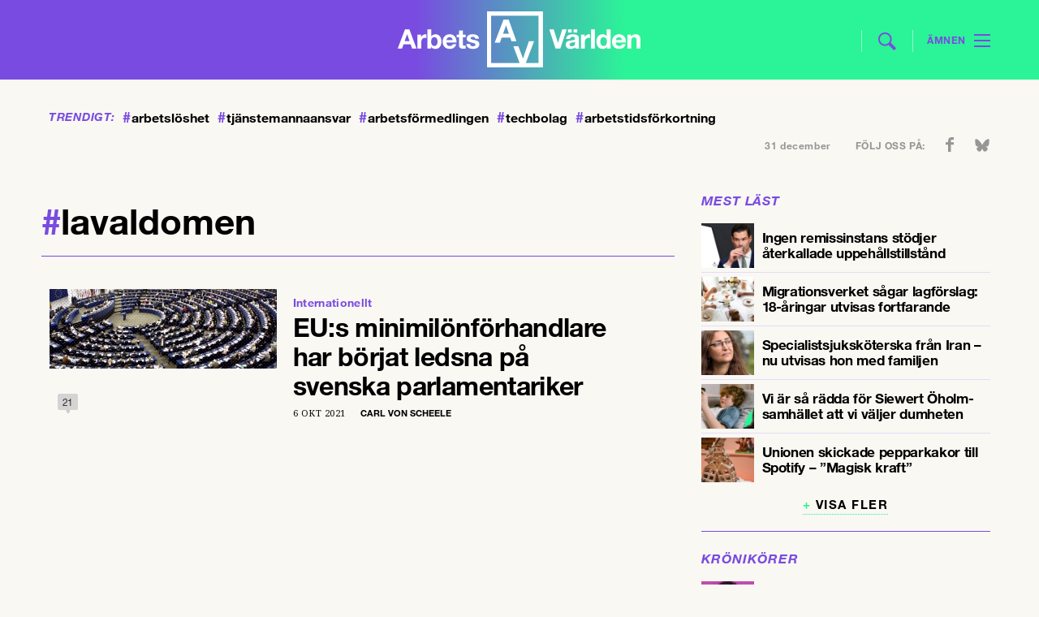

--- FILE ---
content_type: text/html; charset=UTF-8
request_url: https://www.arbetsvarlden.se/tag/lavaldomen/
body_size: 9709
content:
<!DOCTYPE html>
<!--[if IE 7]><html class="ie ie7" lang="sv-SE">
<![endif]-->
<!--[if IE 8]><html class="ie ie8" lang="sv-SE">
<![endif]-->
<!--[if !(IE 7) | !(IE 8) ]><!--><html lang="sv-SE">
<!--<![endif]--><head><meta charset="UTF-8"><link rel="preconnect" href="https://fonts.gstatic.com/" crossorigin /><meta name="viewport" content="width=device-width, initial-scale=1, user-scalable=0"><title>lavaldomen - Arbetsvärlden</title><link rel="profile" href="http://gmpg.org/xfn/11"><link rel="pingback" href="https://www.arbetsvarlden.se/xmlrpc.php"><meta name="format-detection" content="telephone=no">
<!--[if lt IE 9]> <script src="https://www.arbetsvarlden.se/wp-content/themes/tco/js/html5.js"></script> <script src="https://www.arbetsvarlden.se/wp-content/themes/tco/js/respond.min.js"></script> <![endif]--><link rel="shortcut icon" href="https://www.arbetsvarlden.se/wp-content/themes/tco/images/favicons/favicon.ico" type="image/x-icon" /><link rel="apple-touch-icon" sizes="57x57" href="https://www.arbetsvarlden.se/wp-content/themes/tco/images/favicons/apple-touch-icon-57x57.png"><link rel="apple-touch-icon" sizes="60x60" href="https://www.arbetsvarlden.se/wp-content/themes/tco/images/favicons/apple-touch-icon-60x60.png"><link rel="apple-touch-icon" sizes="72x72" href="https://www.arbetsvarlden.se/wp-content/themes/tco/images/favicons/apple-touch-icon-72x72.png"><link rel="apple-touch-icon" sizes="76x76" href="https://www.arbetsvarlden.se/wp-content/themes/tco/images/favicons/apple-touch-icon-76x76.png"><link rel="apple-touch-icon" sizes="114x114" href="https://www.arbetsvarlden.se/wp-content/themes/tco/images/favicons/apple-touch-icon-114x114.png"><link rel="apple-touch-icon" sizes="120x120" href="https://www.arbetsvarlden.se/wp-content/themes/tco/images/favicons/apple-touch-icon-120x120.png"><link rel="apple-touch-icon" sizes="144x144" href="https://www.arbetsvarlden.se/wp-content/themes/tco/images/favicons/apple-touch-icon-144x144.png"><link rel="apple-touch-icon" sizes="152x152" href="https://www.arbetsvarlden.se/wp-content/themes/tco/images/favicons/apple-touch-icon-152x152.png"><link rel="apple-touch-icon" sizes="180x180" href="https://www.arbetsvarlden.se/wp-content/themes/tco/images/favicons/apple-touch-icon-180x180.png"><link rel="icon" type="image/png" href="https://www.arbetsvarlden.se/wp-content/themes/tco/images/favicons/favicon-16x16.png" sizes="16x16"><link rel="icon" type="image/png" href="https://www.arbetsvarlden.se/wp-content/themes/tco/images/favicons/favicon-32x32.png" sizes="32x32"><link rel="icon" type="image/png" href="https://www.arbetsvarlden.se/wp-content/themes/tco/images/favicons/favicon-96x96.png" sizes="96x96"><link rel="icon" type="image/png" href="https://www.arbetsvarlden.se/wp-content/themes/tco/images/favicons/android-chrome-192x192.png" sizes="192x192"><meta name="msapplication-square70x70logo" content="https://www.arbetsvarlden.se/wp-content/themes/tco/images/favicons/smalltile.png" /><meta name="msapplication-square150x150logo" content="https://www.arbetsvarlden.se/wp-content/themes/tco/images/favicons/mediumtile.png" /><meta name="msapplication-wide310x150logo" content="https://www.arbetsvarlden.se/wp-content/themes/tco/images/favicons/widetile.png" /><meta name="msapplication-square310x310logo" content="https://www.arbetsvarlden.se/wp-content/themes/tco/images/favicons/largetile.png" /> <script data-optimized="1" src="https://www.arbetsvarlden.se/wp-content/litespeed/js/19697337f1547899369aa2d607a363e5.js?ver=228a9"></script> <!--[if lt IE 9]> <script src="https://www.arbetsvarlden.se/wp-content/themes/tco/js/html5.js"></script> <![endif]--><meta name='robots' content='index, follow, max-image-preview:large, max-snippet:-1, max-video-preview:-1' /><link rel="canonical" href="https://www.arbetsvarlden.se/tag/lavaldomen/" /><meta property="og:locale" content="sv_SE" /><meta property="og:type" content="article" /><meta property="og:title" content="lavaldomen" /><meta property="og:url" content="https://www.arbetsvarlden.se/tag/lavaldomen/" /><meta property="og:site_name" content="Arbetsvärlden" /><meta name="twitter:card" content="summary_large_image" /><meta name="twitter:site" content="@Arbetsvarlden" /> <script type="application/ld+json" class="yoast-schema-graph">{"@context":"https://schema.org","@graph":[{"@type":"CollectionPage","@id":"https://www.arbetsvarlden.se/tag/lavaldomen/","url":"https://www.arbetsvarlden.se/tag/lavaldomen/","name":"lavaldomen - Arbetsvärlden","isPartOf":{"@id":"https://www.arbetsvarlden.se/#website"},"primaryImageOfPage":{"@id":"https://www.arbetsvarlden.se/tag/lavaldomen/#primaryimage"},"image":{"@id":"https://www.arbetsvarlden.se/tag/lavaldomen/#primaryimage"},"thumbnailUrl":"https://www.arbetsvarlden.se/wp-content/uploads/2014/09/eubild.jpg","breadcrumb":{"@id":"https://www.arbetsvarlden.se/tag/lavaldomen/#breadcrumb"},"inLanguage":"sv-SE"},{"@type":"ImageObject","inLanguage":"sv-SE","@id":"https://www.arbetsvarlden.se/tag/lavaldomen/#primaryimage","url":"https://www.arbetsvarlden.se/wp-content/uploads/2014/09/eubild.jpg","contentUrl":"https://www.arbetsvarlden.se/wp-content/uploads/2014/09/eubild.jpg","width":1160,"height":406,"caption":"Foto: Henrik Montgomery/SCANPIX"},{"@type":"BreadcrumbList","@id":"https://www.arbetsvarlden.se/tag/lavaldomen/#breadcrumb","itemListElement":[{"@type":"ListItem","position":1,"name":"Hem","item":"https://www.arbetsvarlden.se/"},{"@type":"ListItem","position":2,"name":"lavaldomen"}]},{"@type":"WebSite","@id":"https://www.arbetsvarlden.se/#website","url":"https://www.arbetsvarlden.se/","name":"Arbetsvärlden","description":"En tidning om arbetsmarknaden från TCO","publisher":{"@id":"https://www.arbetsvarlden.se/#organization"},"potentialAction":[{"@type":"SearchAction","target":{"@type":"EntryPoint","urlTemplate":"https://www.arbetsvarlden.se/?s={search_term_string}"},"query-input":{"@type":"PropertyValueSpecification","valueRequired":true,"valueName":"search_term_string"}}],"inLanguage":"sv-SE"},{"@type":"Organization","@id":"https://www.arbetsvarlden.se/#organization","name":"Arbetsvärlden","alternateName":"AV","url":"https://www.arbetsvarlden.se/","logo":{"@type":"ImageObject","inLanguage":"sv-SE","@id":"https://www.arbetsvarlden.se/#/schema/logo/image/","url":"https://www.arbetsvarlden.se/wp-content/uploads/2024/09/logoog.png","contentUrl":"https://www.arbetsvarlden.se/wp-content/uploads/2024/09/logoog.png","width":696,"height":696,"caption":"Arbetsvärlden"},"image":{"@id":"https://www.arbetsvarlden.se/#/schema/logo/image/"},"sameAs":["https://www.facebook.com/arbetsvarlden","https://x.com/Arbetsvarlden","https://www.instagram.com/arbetsvarlden.se/"],"description":"Arbetsvärlden är en oberoende och samhällsengagerad nyhetssajt som bevakar arbetsmarknaden, fackliga frågor och arbetslivsrelaterad politik i Sverige. Vi erbjuder nyheter, analyser och insiktsfull journalistik som främst riktar sig till fackliga representanter, politiker, forskare och andra som arbetar med arbetsmarknadsfrågor. Med en förankring i arbetslivets kärnfrågor och aktuella händelser, strävar vi efter att ge våra läsare en bred och djup förståelse för utvecklingen inom arbetsmarknaden och dess påverkan på samhället i stort. Arbetsvärlden drivs av TCO, men arbetar redaktionellt oberoende och fokuserar på fakta och opartisk rapportering.","email":"red@arbetsvarlden.se","telephone":"0704-80 11 10","foundingDate":"2014-01-01","numberOfEmployees":{"@type":"QuantitativeValue","minValue":"1","maxValue":"10"}}]}</script> <link rel="alternate" type="application/rss+xml" title="Arbetsvärlden &raquo; Webbflöde" href="https://www.arbetsvarlden.se/feed/" /><style id='wp-img-auto-sizes-contain-inline-css' type='text/css'>img:is([sizes=auto i],[sizes^="auto," i]){contain-intrinsic-size:3000px 1500px}
/*# sourceURL=wp-img-auto-sizes-contain-inline-css */</style> <script>WebFontConfig={google:{families:["Droid Serif:400,400i,700,700i&display=swap"]}};if ( typeof WebFont === "object" && typeof WebFont.load === "function" ) { WebFont.load( WebFontConfig ); }</script><script data-optimized="1" src="https://www.arbetsvarlden.se/wp-content/plugins/litespeed-cache/assets/js/webfontloader.min.js"></script><link data-optimized="2" rel="stylesheet" href="https://www.arbetsvarlden.se/wp-content/litespeed/css/d495f77fedbfc64c9b795e7e1b5f9fb6.css?ver=477ac" /><style id='classic-theme-styles-inline-css' type='text/css'>/*! This file is auto-generated */
.wp-block-button__link{color:#fff;background-color:#32373c;border-radius:9999px;box-shadow:none;text-decoration:none;padding:calc(.667em + 2px) calc(1.333em + 2px);font-size:1.125em}.wp-block-file__button{background:#32373c;color:#fff;text-decoration:none}
/*# sourceURL=/wp-includes/css/classic-themes.min.css */</style><style id='global-styles-inline-css' type='text/css'>:root{--wp--preset--aspect-ratio--square: 1;--wp--preset--aspect-ratio--4-3: 4/3;--wp--preset--aspect-ratio--3-4: 3/4;--wp--preset--aspect-ratio--3-2: 3/2;--wp--preset--aspect-ratio--2-3: 2/3;--wp--preset--aspect-ratio--16-9: 16/9;--wp--preset--aspect-ratio--9-16: 9/16;--wp--preset--gradient--vivid-cyan-blue-to-vivid-purple: linear-gradient(135deg,rgb(6,147,227) 0%,rgb(155,81,224) 100%);--wp--preset--gradient--light-green-cyan-to-vivid-green-cyan: linear-gradient(135deg,rgb(122,220,180) 0%,rgb(0,208,130) 100%);--wp--preset--gradient--luminous-vivid-amber-to-luminous-vivid-orange: linear-gradient(135deg,rgb(252,185,0) 0%,rgb(255,105,0) 100%);--wp--preset--gradient--luminous-vivid-orange-to-vivid-red: linear-gradient(135deg,rgb(255,105,0) 0%,rgb(207,46,46) 100%);--wp--preset--gradient--very-light-gray-to-cyan-bluish-gray: linear-gradient(135deg,rgb(238,238,238) 0%,rgb(169,184,195) 100%);--wp--preset--gradient--cool-to-warm-spectrum: linear-gradient(135deg,rgb(74,234,220) 0%,rgb(151,120,209) 20%,rgb(207,42,186) 40%,rgb(238,44,130) 60%,rgb(251,105,98) 80%,rgb(254,248,76) 100%);--wp--preset--gradient--blush-light-purple: linear-gradient(135deg,rgb(255,206,236) 0%,rgb(152,150,240) 100%);--wp--preset--gradient--blush-bordeaux: linear-gradient(135deg,rgb(254,205,165) 0%,rgb(254,45,45) 50%,rgb(107,0,62) 100%);--wp--preset--gradient--luminous-dusk: linear-gradient(135deg,rgb(255,203,112) 0%,rgb(199,81,192) 50%,rgb(65,88,208) 100%);--wp--preset--gradient--pale-ocean: linear-gradient(135deg,rgb(255,245,203) 0%,rgb(182,227,212) 50%,rgb(51,167,181) 100%);--wp--preset--gradient--electric-grass: linear-gradient(135deg,rgb(202,248,128) 0%,rgb(113,206,126) 100%);--wp--preset--gradient--midnight: linear-gradient(135deg,rgb(2,3,129) 0%,rgb(40,116,252) 100%);--wp--preset--spacing--20: 0.44rem;--wp--preset--spacing--30: 0.67rem;--wp--preset--spacing--40: 1rem;--wp--preset--spacing--50: 1.5rem;--wp--preset--spacing--60: 2.25rem;--wp--preset--spacing--70: 3.38rem;--wp--preset--spacing--80: 5.06rem;--wp--preset--shadow--natural: 6px 6px 9px rgba(0, 0, 0, 0.2);--wp--preset--shadow--deep: 12px 12px 50px rgba(0, 0, 0, 0.4);--wp--preset--shadow--sharp: 6px 6px 0px rgba(0, 0, 0, 0.2);--wp--preset--shadow--outlined: 6px 6px 0px -3px rgb(255, 255, 255), 6px 6px rgb(0, 0, 0);--wp--preset--shadow--crisp: 6px 6px 0px rgb(0, 0, 0);}:where(.is-layout-flex){gap: 0.5em;}:where(.is-layout-grid){gap: 0.5em;}body .is-layout-flex{display: flex;}.is-layout-flex{flex-wrap: wrap;align-items: center;}.is-layout-flex > :is(*, div){margin: 0;}body .is-layout-grid{display: grid;}.is-layout-grid > :is(*, div){margin: 0;}:where(.wp-block-columns.is-layout-flex){gap: 2em;}:where(.wp-block-columns.is-layout-grid){gap: 2em;}:where(.wp-block-post-template.is-layout-flex){gap: 1.25em;}:where(.wp-block-post-template.is-layout-grid){gap: 1.25em;}.has-vivid-cyan-blue-to-vivid-purple-gradient-background{background: var(--wp--preset--gradient--vivid-cyan-blue-to-vivid-purple) !important;}.has-light-green-cyan-to-vivid-green-cyan-gradient-background{background: var(--wp--preset--gradient--light-green-cyan-to-vivid-green-cyan) !important;}.has-luminous-vivid-amber-to-luminous-vivid-orange-gradient-background{background: var(--wp--preset--gradient--luminous-vivid-amber-to-luminous-vivid-orange) !important;}.has-luminous-vivid-orange-to-vivid-red-gradient-background{background: var(--wp--preset--gradient--luminous-vivid-orange-to-vivid-red) !important;}.has-very-light-gray-to-cyan-bluish-gray-gradient-background{background: var(--wp--preset--gradient--very-light-gray-to-cyan-bluish-gray) !important;}.has-cool-to-warm-spectrum-gradient-background{background: var(--wp--preset--gradient--cool-to-warm-spectrum) !important;}.has-blush-light-purple-gradient-background{background: var(--wp--preset--gradient--blush-light-purple) !important;}.has-blush-bordeaux-gradient-background{background: var(--wp--preset--gradient--blush-bordeaux) !important;}.has-luminous-dusk-gradient-background{background: var(--wp--preset--gradient--luminous-dusk) !important;}.has-pale-ocean-gradient-background{background: var(--wp--preset--gradient--pale-ocean) !important;}.has-electric-grass-gradient-background{background: var(--wp--preset--gradient--electric-grass) !important;}.has-midnight-gradient-background{background: var(--wp--preset--gradient--midnight) !important;}
:where(.wp-block-post-template.is-layout-flex){gap: 1.25em;}:where(.wp-block-post-template.is-layout-grid){gap: 1.25em;}
:where(.wp-block-term-template.is-layout-flex){gap: 1.25em;}:where(.wp-block-term-template.is-layout-grid){gap: 1.25em;}
:where(.wp-block-columns.is-layout-flex){gap: 2em;}:where(.wp-block-columns.is-layout-grid){gap: 2em;}
:root :where(.wp-block-pullquote){font-size: 1.5em;line-height: 1.6;}
/*# sourceURL=global-styles-inline-css */</style> <script defer data-domain="arbetsvarlden.se" src="https://plausible.io/js/script.js"></script> <script data-optimized="1" src='https://www.arbetsvarlden.se/wp-content/litespeed/js/b5e162d9e818236a81140ff934bf3089.js?ver=f3089'></script> <script data-optimized="1" async src="https://www.arbetsvarlden.se/wp-content/litespeed/js/e2d4395739c7edf459f9b162121556d4.js?ver=556d4"></script> </head><body class="archive tag tag-lavaldomen tag-204 wp-theme-tco"><div id="inskjutning"><div id="rightinid" class="rightin" style="display: none;"><div class="inside"><div class="gridholder"><div class="insideright"><form id="headermobilesearch" action="https://www.arbetsvarlden.se/" method="get" role="search">
<input type="search" class="searchfield" title="Sök här:" name="s" value="" placeholder="Sök här">
<input type="submit" class="submitsearch" value="Sök"></form><div id="nav_menu-3" class="sidewidgets widget_nav_menu"><h3 class="title">Ämnen<span class="arr"></span></h3><div class="menu-hamburgare_amnen-container"><ul id="menu-hamburgare_amnen" class="menu"><li id="menu-item-13419" class="menu-item menu-item-type-taxonomy menu-item-object-category menu-item-13419"><a href="https://www.arbetsvarlden.se/category/arbetsmarknad/">Arbetsmarknad</a></li><li id="menu-item-13420" class="menu-item menu-item-type-taxonomy menu-item-object-category menu-item-13420"><a href="https://www.arbetsvarlden.se/category/arbetsmiljo/">Arbetsmiljö</a></li><li id="menu-item-13421" class="menu-item menu-item-type-taxonomy menu-item-object-category menu-item-13421"><a href="https://www.arbetsvarlden.se/category/arbetsratt/">Arbetsrätt</a></li><li id="menu-item-13422" class="menu-item menu-item-type-taxonomy menu-item-object-category menu-item-13422"><a href="https://www.arbetsvarlden.se/category/avtal/">Avtal</a></li><li id="menu-item-13423" class="menu-item menu-item-type-taxonomy menu-item-object-category menu-item-13423"><a href="https://www.arbetsvarlden.se/category/demokrati/">Demokrati</a></li><li id="menu-item-13424" class="menu-item menu-item-type-taxonomy menu-item-object-category menu-item-13424"><a href="https://www.arbetsvarlden.se/category/ekonomi-tillvaxt/">Ekonomi &#038; tillväxt</a></li><li id="menu-item-13425" class="menu-item menu-item-type-taxonomy menu-item-object-category menu-item-13425"><a href="https://www.arbetsvarlden.se/category/facklig-utveckling/">Facklig utveckling</a></li><li id="menu-item-13426" class="menu-item menu-item-type-taxonomy menu-item-object-category menu-item-13426"><a href="https://www.arbetsvarlden.se/category/internationellt/">Internationellt</a></li><li id="menu-item-13427" class="menu-item menu-item-type-taxonomy menu-item-object-category menu-item-13427"><a href="https://www.arbetsvarlden.se/category/jamstalldhet-och-mangfald/">Jämställdhet &#038; mångfald</a></li><li id="menu-item-13428" class="menu-item menu-item-type-taxonomy menu-item-object-category menu-item-13428"><a href="https://www.arbetsvarlden.se/category/trygghetssystem/">Trygghetssystem</a></li><li id="menu-item-13429" class="menu-item menu-item-type-taxonomy menu-item-object-category menu-item-13429"><a href="https://www.arbetsvarlden.se/category/utbildning/">Utbildning</a></li></ul></div></div><div id="nav_menu-4" class="sidewidgets widget_nav_menu"><h3 class="title">Avdelningar<span class="arr"></span></h3><div class="menu-hamburgare_avdelningar-container"><ul id="menu-hamburgare_avdelningar" class="menu"><li id="menu-item-13430" class="menu-item menu-item-type-custom menu-item-object-custom menu-item-home menu-item-13430"><a href="https://www.arbetsvarlden.se/">Startsida</a></li><li id="menu-item-13431" class="menu-item menu-item-type-post_type_archive menu-item-object-ledare menu-item-13431"><a href="https://www.arbetsvarlden.se/ledare/">Ledare</a></li><li id="menu-item-13432" class="menu-item menu-item-type-post_type_archive menu-item-object-debatt menu-item-13432"><a href="https://www.arbetsvarlden.se/debatt/">Debatter</a></li><li id="menu-item-13433" class="menu-item menu-item-type-post_type_archive menu-item-object-kronikor menu-item-13433"><a href="https://www.arbetsvarlden.se/kronikor/">Krönikor</a></li><li id="menu-item-13434" class="menu-item menu-item-type-post_type_archive menu-item-object-tema menu-item-13434"><a href="https://www.arbetsvarlden.se/tema/">Teman</a></li><li id="menu-item-16132" class="menu-item menu-item-type-post_type_archive menu-item-object-teve menu-item-16132"><a href="https://www.arbetsvarlden.se/teve/">Teve</a></li><li id="menu-item-16134" class="menu-item menu-item-type-post_type_archive menu-item-object-satir menu-item-16134"><a href="https://www.arbetsvarlden.se/satir/">Satir</a></li><li id="menu-item-13438" class="menu-item menu-item-type-post_type menu-item-object-page menu-item-13438"><a href="https://www.arbetsvarlden.se/kontakt/">Kontakt</a></li><li id="menu-item-13435" class="menu-item menu-item-type-post_type menu-item-object-page menu-item-13435"><a href="https://www.arbetsvarlden.se/annonsera/">Annonsera</a></li><li id="menu-item-13436" class="menu-item menu-item-type-post_type menu-item-object-page menu-item-13436"><a href="https://www.arbetsvarlden.se/om-arbetsvarlden/">Om Arbetsvärlden</a></li><li id="menu-item-13437" class="menu-item menu-item-type-post_type menu-item-object-page menu-item-13437"><a href="https://www.arbetsvarlden.se/nyhetsbrev/">Anmäl dig till vårt nyhetsbrev</a></li><li id="menu-item-18224" class="menu-item menu-item-type-post_type menu-item-object-page menu-item-18224"><a href="https://www.arbetsvarlden.se/podcasten-arbete-och-fritid/">Podcasten Arbete och fritid</a></li></ul></div></div><div class="gridholder"><div id="w4trendigt-3" class="sidewidgets widget_trendigt"><h3 class="title">Trendigt<span class="arr"></span></h3><div class="trendigt"><div class="hashtags">
<a href="https://www.arbetsvarlden.se/tag/arbetsloshet/"><span class="hash">#</span>arbetslöshet</a>
<a href="https://www.arbetsvarlden.se/tag/tjanstemannaansvar/"><span class="hash">#</span>tjänstemannaansvar</a>
<a href="https://www.arbetsvarlden.se/tag/arbetsformedlingen/"><span class="hash">#</span>arbetsförmedlingen</a>
<a href="https://www.arbetsvarlden.se/tag/techbolag/"><span class="hash">#</span>techbolag</a>
<a href="https://www.arbetsvarlden.se/tag/arbetstidsforkortning/"><span class="hash">#</span>arbetstidsförkortning</a><div class="fixfloat"></div></div></div></div></div><div class="fixfloat"></div></div></div></div></div><div class="leftin"><div id="page-wrap"><div id="mobilepadding"><div id="header_and_menucont"><div class="paddingwhenpressed"><header id="header" class="gridholder"><div id="firstheader" class="widget-area"><div class="payoff">
En webbtidning från TCO</div>
<a href="https://www.arbetsvarlden.se/" id="home"><span class="ic left"></span><span class="ic center"></span><span class="ic right"></span></a><form role="search" method="get" class="search-form" action="https://www.arbetsvarlden.se/" id="headersearch"><div class="line left"></div>
<input type="search" placeholder="Sök här" value="" name="s" title="Sök efter:" class="searchfield">
<input type="submit" value="" class="submitsearch"><div class="line"></div></form><div id="showmenubtn" class=""><div class="amnen_text">Ämnen</div><div class="lines l1"></div><div class="lines l2"></div><div class="lines l3"></div></div></div><div class="fixfloat"></div></header></div></div><div id="thebackgroundcontainer" class=""><div class="trending_and_social"><div class="gridholder"><div class="trending"><div class="title">
Trendigt:</div><div class="hashtags">
<a href="https://www.arbetsvarlden.se/tag/arbetsloshet/"><span class="hash">#</span>arbetslöshet</a>
<a href="https://www.arbetsvarlden.se/tag/tjanstemannaansvar/"><span class="hash">#</span>tjänstemannaansvar</a>
<a href="https://www.arbetsvarlden.se/tag/arbetsformedlingen/"><span class="hash">#</span>arbetsförmedlingen</a>
<a href="https://www.arbetsvarlden.se/tag/techbolag/"><span class="hash">#</span>techbolag</a>
<a href="https://www.arbetsvarlden.se/tag/arbetstidsforkortning/"><span class="hash">#</span>arbetstidsförkortning</a><div class="fixfloat"></div></div><div class="fixfloat"></div></div><div class="date_and_social"><div class="date">
31 december</div><div class="social"><div class="followus">
Följ oss på:</div><ul class="soci"><li class="fb">
<a href="https://www.facebook.com/arbetsvarlden" target="_blank"></a></li><li class="bs">
<a href="https://bsky.app/profile/arbetsvarlden.se" target="_blank"></a></li></ul><div class="fixfloat"></div></div></div><div class="fixfloat"></div></div></div><div id="tocheck"><span class="width"></span><span class="switch"></span></div><div class="centerit_ad"><div class="gridholder"> <script>if($('#header.gridholder').width() > 749){
								    	OA_show(7);
								    }
								    else{
									    OA_show(8);
								    }</script> </div></div><div id="flow"><div id="overflowfix" class="gridholder"><div id="main" class="gridholder"><div class="fixfloat"></div><div class="floatme"><div class="content flowcontentnomasonry"><h1 class="page-title specific tag"><span class="hash">#</span>Lavaldomen</h1></div><div class="flowcontentmasonry"><div class="puff stor leftimage vanster hasimage post-39495 post type-post status-publish format-standard has-post-thumbnail hentry category-arbetsmarknad category-arbetsratt category-avtal category-facklig-utveckling category-internationellt tag-eu-kommissionen tag-europadomstolen tag-europafacket tag-europaparlamentet tag-europeiska-minimiloner tag-lavaldomen">
<a href="https://www.arbetsvarlden.se/eus-minimilonforhandlare-har-borjat-ledsna-pa-svenska-parlamentariker/" class="link"><div class="image"><div class="patternoverlay"><div class="maybemultiply"></div></div>
<img class="b-lazy" width="" height="98" style="background-position: 50% 50%;" data-src="https://www.arbetsvarlden.se/wp-content/uploads/2014/09/eubildpuffimage280.jpg" alt="EU:s minimilönförhandlare har börjat ledsna på svenska parlamentariker" /></div><div class="whitepart"><div class="insp"><div class="greenline"></div>
<span class="vinjett">Internationellt</span><div class="fixfloat"></div><h2 class="">
EU:s minimilönförhandlare har börjat ledsna på svenska parlamentariker</h2><div class="excerpt"><div class="extext"></div></div><div class="published_author">
<span class="time">6 okt 2021</span>
<span class="author">
Carl von Scheele								</span></div></div></div><div class="fixfloat"></div><div class="borderbottom"></div>
</a><div class="sharenumberandcomments"><div class="sharenumbertohover"><div class="toshow newversion activeshares-2" style=""><div class="inlineblock">
<span class="facebook"><span class="icon"></span><span class="text">19</span><span class="fixfloat"></span></span>
<span class="twitter"><span class="icon"></span><span class="text">2</span><span class="fixfloat"></span></span><div class="fixfloat"></div></div></div><div class="inside">
<span class="leftarrow"></span>
<span class="totalnumber">21</span></div></div></div></div></div><div class="fixfloat"></div></div><div class="rightsidebar"><div class="padding"><div id="execphp-18" class="widget-container-right widget_execphp"><h3 class="widget-title">Mest läst</h3><div class="execphpwidget"><div id="most_read" class="listofelements"><div class="settings" style="display: none;">
<span class="type">read</span>
<span class="subtype"></span>
<span class="offset">0</span></div><div class="fixfloat"></div><div class="thelistcontent"><ol><li>
<a href="https://www.arbetsvarlden.se/ingen-remissinstans-stodjer-aterkallade-uppehallstillstand/"><div class="smallimage b-lazy" data-src="https://www.arbetsvarlden.se/wp-content/uploads/2025/12/remissinstansernauppehallstillstand-150x150.jpg"></div><div class="abs"><div class="table"><div class="title pdl">
Ingen remissinstans stödjer återkallade uppehållstillstånd</div></div></div>
</a></li><li>
<a href="https://www.arbetsvarlden.se/utvisning-av-18-aringar-skrammer-bort-arbetskraft/"><div class="smallimage b-lazy" data-src="https://www.arbetsvarlden.se/wp-content/uploads/2025/12/18aringarutvisas-150x150.jpg"></div><div class="abs"><div class="table"><div class="title pdl">
Migrationsverket sågar lagförslag: 18-åringar utvisas fortfarande</div></div></div>
</a></li><li>
<a href="https://www.arbetsvarlden.se/specialistsjukskoterska-fran-iran-nu-utvisas-hon-med-familjen/"><div class="smallimage b-lazy" data-src="https://www.arbetsvarlden.se/wp-content/uploads/2025/12/originale6e4aa9ee4f4460da8503ba40a548c35-e1766344929746-150x150.jpeg"></div><div class="abs"><div class="table"><div class="title pdl">
Specialistsjuksköterska från Iran – nu utvisas hon med familjen</div></div></div>
</a></li><li>
<a href="https://www.arbetsvarlden.se/kronikor/vi-ar-sa-radda-for-siewert-oholm-samhallet-att-vi-valjer-dumheten/"><div class="smallimage b-lazy" data-src="https://www.arbetsvarlden.se/wp-content/uploads/2025/12/australiensocialamedier-150x150.jpg"></div><div class="abs"><div class="table"><div class="title pdl">
Vi är så rädda för Siewert Öholm-samhället att vi väljer dumheten</div></div></div>
</a></li><li>
<a href="https://www.arbetsvarlden.se/unionen-skickade-pepparkakor-till-spotify-magisk-kraft/"><div class="smallimage b-lazy" data-src="https://www.arbetsvarlden.se/wp-content/uploads/2025/12/sdlxw6fyxfqm8y-150x150.jpg"></div><div class="abs"><div class="table"><div class="title pdl">
Unionen skickade pepparkakor till Spotify – ”Magisk kraft”</div></div></div>
</a></li></ol></div><div class="centerit">
<a class="btn morelistitems" href="#">Visa fler</a></div></div></div></div><div id="w4listwidget-6" class="widget-container-right widget_w4list"><div class="listofelements"><h3 class="widget-title">
Krönikörer</h3><div class="settings" style="display: none;">
<span class="type">posttyp</span>
<span class="subtype">kronikor</span>
<span class="additional_arg">forfattare</span>
<span class="offset">0</span></div><div class="thelistcontent"><ol><li>
<a href="https://www.arbetsvarlden.se/author/jenny-maria-nilsson/"><div class="smallimage forfattare b-lazy" data-src="https://www.arbetsvarlden.se/wp-content/uploads/userphoto/23_greyscale.jpg?ver="></div><div class="abs"><div class="table"><div class="title pdl">
Jenny Maria Nilsson													<br>
<span class="forfattare_subtitle">
Journalist och författare													</span></div></div></div>
</a></li><li>
<a href="https://www.arbetsvarlden.se/author/malin-crona/"><div class="smallimage forfattare b-lazy" data-src="https://www.arbetsvarlden.se/wp-content/uploads/userphoto/29_greyscale.jpg?ver="></div><div class="abs"><div class="table"><div class="title pdl">
Malin Crona													<br>
<span class="forfattare_subtitle">
</span></div></div></div>
</a></li><li>
<a href="https://www.arbetsvarlden.se/author/martin-linder/"><div class="smallimage forfattare b-lazy" data-src="https://www.arbetsvarlden.se/wp-content/uploads/userphoto/43_greyscale.jpg?ver=1709637965"></div><div class="abs"><div class="table"><div class="title pdl">
Martin Linder													<br>
<span class="forfattare_subtitle">
Tidigare ordförande PTK och Unionen													</span></div></div></div>
</a></li><li>
<a href="https://www.arbetsvarlden.se/author/lotta-ilona-hayrynen/"><div class="smallimage forfattare b-lazy" data-src="https://www.arbetsvarlden.se/wp-content/uploads/userphoto/39_greyscale.jpg?ver=1709637496"></div><div class="abs"><div class="table"><div class="title pdl">
Lotta Ilona Häyrynen													<br>
<span class="forfattare_subtitle">
Kultur- och ledarskribent													</span></div></div></div>
</a></li><li>
<a href="https://www.arbetsvarlden.se/author/kalle-nilsson/"><div class="smallimage forfattare b-lazy" data-src="https://www.arbetsvarlden.se/wp-content/uploads/userphoto/42_greyscale.jpg?ver=1710236710"></div><div class="abs"><div class="table"><div class="title pdl">
Kalle Nilsson													<br>
<span class="forfattare_subtitle">
Utredare på statlig myndighet													</span></div></div></div>
</a></li></ol></div><div class="centerit">
<a class="btn morelistitems" href="#">Visa fler</a></div></div></div><div id="w4listwidget-2" class="widget-container-right widget_w4list"><div class="listofelements"><h3 class="widget-title">
Opinion</h3><div class="settings" style="display: none;">
<span class="type">posttyp</span>
<span class="subtype">debatt,kronikor,ledare</span>
<span class="additional_arg"></span>
<span class="offset">0</span></div><div class="thelistcontent"><ol><li>
<a href="https://www.arbetsvarlden.se/kronikor/vi-ar-sa-radda-for-siewert-oholm-samhallet-att-vi-valjer-dumheten/"><div class="smallimage b-lazy" data-src="https://www.arbetsvarlden.se/wp-content/uploads/2025/12/australiensocialamedier-150x150.jpg"></div><div class="abs"><div class="table"><div class="title pdl">
<span class="type">krönika</span>
Vi är så rädda för Siewert Öholm-samhället att vi väljer dumheten</div></div></div>
</a></li><li>
<a href="https://www.arbetsvarlden.se/ledare/nar-bilindustrin-bromsar-backar-eu/"><div class="smallimage b-lazy" data-src="https://www.arbetsvarlden.se/wp-content/uploads/2025/12/bilindustrin-150x150.jpg"></div><div class="abs"><div class="table"><div class="title pdl">
<span class="type">ledare</span>
När bilindustrin bromsar backar EU</div></div></div>
</a></li><li>
<a href="https://www.arbetsvarlden.se/kronikor/pr-konsulten-far-komma-nara-demonstranten-ska-bort/"><div class="smallimage b-lazy" data-src="https://www.arbetsvarlden.se/wp-content/uploads/2025/12/demonstrantervspr-1-150x150.jpg"></div><div class="abs"><div class="table"><div class="title pdl">
<span class="type">krönika</span>
PR-konsulten får komma nära – demonstranten ska bort</div></div></div>
</a></li><li>
<a href="https://www.arbetsvarlden.se/kronikor/med-tyst-kunskap-har-du-makten-over-ai-pa-jobbet/"><div class="smallimage b-lazy" data-src="https://www.arbetsvarlden.se/wp-content/uploads/2025/12/tystkunskapv2-150x150.jpg"></div><div class="abs"><div class="table"><div class="title pdl">
<span class="type">krönika</span>
Med tyst kunskap har du makten över AI på jobbet</div></div></div>
</a></li><li>
<a href="https://www.arbetsvarlden.se/ledare/arbetslosa-som-gjordes-fattigare-blev-inte-rikare-markligt-nog/"><div class="smallimage b-lazy" data-src="https://www.arbetsvarlden.se/wp-content/uploads/2025/12/fattigafattigareledare-150x150.jpg"></div><div class="abs"><div class="table"><div class="title pdl">
<span class="type">ledare</span>
Arbetslösa som gjordes fattigare blev inte rikare – märkligt nog</div></div></div>
</a></li></ol></div><div class="centerit">
<a class="btn morelistitems" href="#">Visa fler</a></div></div></div><div id="text-13" class="widget-container-right widget_text"><div class="textwidget">
<ins data-revive-zoneid="1" data-revive-target="_blank" data-revive-id="0feb601d72331ec3f6837ee002161da5"></ins></div></div><div id="w4listwidget-3" class="widget-container-right widget_w4list"></div><div id="execphp-17" class="widget-container-right widget_execphp"><div class="execphpwidget"><div class="blue_contact">
<a href="https://www.arbetsvarlden.se/kontakt/">TIPSA OSS</a></div></div></div><div id="text-14" class="widget-container-right widget_text"><div class="textwidget">
<ins data-revive-zoneid="2" data-revive-target="_blank" data-revive-id="0feb601d72331ec3f6837ee002161da5"></ins></div></div><div id="text-15" class="widget-container-right widget_text"><div class="textwidget"><ins data-revive-zoneid="3" data-revive-target="_blank" data-revive-id="0feb601d72331ec3f6837ee002161da5"></ins></div></div><div id="execphp-11" class="widget-container-right widget_execphp"><h3 class="widget-title">Rekommenderat</h3><div class="execphpwidget"><div id="rekommenderat" class="listofelements"><div class="settings" style="display: none;">
<span class="type">rekommenderat</span>
<span class="subtype"></span>
<span class="offset">0</span></div><div class="fixfloat"></div><div class="thelistcontent"><ol><li>
<a href="https://www.arbetsvarlden.se/advokat-haktade-barn-fragar-efter-mamma/"><div class="smallimage" style="background-image: url('https://www.arbetsvarlden.se/wp-content/uploads/2025/11/barnifangelse-150x150.jpg');"></div><div class="abs"><div class="table"><div class="title pdl">
Advokat: Häktade barn frågar efter mamma</div></div></div>
</a></li><li>
<a href="https://www.arbetsvarlden.se/johan-60-har-sokt-hundra-jobb-mina-hogutbildade-vanner-kan-ga-arbetslosa-i-ar/"><div class="smallimage" style="background-image: url('https://www.arbetsvarlden.se/wp-content/uploads/2025/10/johanmuren-150x150.jpg');"></div><div class="abs"><div class="table"><div class="title pdl">
Johan, 60, har sökt hundra jobb – &#8221;Mina högutbildade vänner kan gå arbetslösa i år&#8221;</div></div></div>
</a></li><li>
<a href="https://www.arbetsvarlden.se/forskare-varnar-utan-utmattningsdiagnos-okar-depression-istallet/"><div class="smallimage" style="background-image: url('https://www.arbetsvarlden.se/wp-content/uploads/2025/09/avmontage2delad1avmontage2falt28-150x150.jpg');"></div><div class="abs"><div class="table"><div class="title pdl">
Professor varnar: Utan  diagnosen utmattning ökar depression istället</div></div></div>
</a></li><li>
<a href="https://www.arbetsvarlden.se/offentligt-anstallda-ska-kunna-straffas-hardare/"><div class="smallimage" style="background-image: url('https://www.arbetsvarlden.se/wp-content/uploads/2025/07/avmontage2delad1avmontage2falt50-150x150.jpg');"></div><div class="abs"><div class="table"><div class="title pdl">
Offentligt anställda ska kunna straffas hårdare</div></div></div>
</a></li><li>
<a href="https://www.arbetsvarlden.se/ardalan-shekarabi-s-jag-kommer-inte-bidra-till-lagstiftad-arbetstidsforkortning/"><div class="smallimage" style="background-image: url('https://www.arbetsvarlden.se/wp-content/uploads/2025/03/sdleuh4n0g4wu-150x150.jpg');"></div><div class="abs"><div class="table"><div class="title pdl">
Ardalan Shekarabi (S): &#8221;Jag kommer inte bidra till lagstiftad arbetstidsförkortning&#8221;</div></div></div>
</a></li></ol></div></div></div></div><div class="fixfloat"></div></div></div><div class="fixfloat"></div></div></div></div><div class="beforefooter_area"><div class="gridholder"><div id="w4trendigt-2" class="widget-container widget_trendigt"><h3 class="widget-title">Trendigt:</h3><div class="trendigt"><div class="hashtags">
<a href="https://www.arbetsvarlden.se/tag/arbetsloshet/"><span class="hash">#</span>arbetslöshet</a>
<a href="https://www.arbetsvarlden.se/tag/tjanstemannaansvar/"><span class="hash">#</span>tjänstemannaansvar</a>
<a href="https://www.arbetsvarlden.se/tag/arbetsformedlingen/"><span class="hash">#</span>arbetsförmedlingen</a>
<a href="https://www.arbetsvarlden.se/tag/techbolag/"><span class="hash">#</span>techbolag</a>
<a href="https://www.arbetsvarlden.se/tag/arbetstidsforkortning/"><span class="hash">#</span>arbetstidsförkortning</a><div class="fixfloat"></div></div></div></div></div><div class="gridholder"><div id="w4newsletter-3" class="widget-container widget_Newsletter"><div class="centerit"><div class="iconholder"><div class="icon"></div><div class="big">Nyheter</div><div class="small">De viktigaste nyheterna en gång i veckan</div></div></div><form name="subform" method="post" action="https://trk.idrelay.com/2972/act/6baa20873b334a59a0313071e886500d" onsubmit="return control(this);" class="newsletterwidget newsletterform topform">
<input type="hidden" name="idrelayuserid" value="2818" />
<input type="hidden" name="idrelayalid" value="9223" />
<input type="hidden" name="idrelayaction" value="subscribe" />
<input type="hidden" name="idrelayurlsubscribe" value="https://www.arbetsvarlden.se/tack-for-din-anmalan/" />
<input type="hidden" name="idrelaysendername" value="Arbetsvärlden" />
<input type="hidden" name="idrelaysubject" value="Arbetsvärlden nyhetsbrev - aktivera din prenumeration" />
<input type="hidden" name="idrelaymsg" value="Välkommen som prenumerant av vårt nyhetsbrev!\n \nKlicka på länken nedan för att aktivera din prenumeration:\n$$ACTLINK$$ \n" />
<input type="hidden" name="idrelayutf8" value="true" /><div class="outsidecontform"><div style="position: absolute; left: -5000px;" aria-hidden="true"><input type="text" name="idrelayf0" tabindex="-1" value=""></div>
<input type="email" class="email textfield required thenametobeclicked" name="idrelayf1" value="" placeholder="Fyll i din e-postadress" /></div><div class="fixfloat"></div><div class="hiddenfields top" style="display: none;"><div class="outsidecontform">
<input name="idrelayf5" class="textfield required defaultNameInvalid" type="text" value="" placeholder="Namn" /></div><div class="fixfloat"></div><div class="outsidecontform">
<input name="idrelayf6" class="defaultOrganisationInvalid textfield" type="text" value="" placeholder="Organisation" /></div><div class="fixfloat"></div><div class="outsidecontform">
<select name="idrelayf7" class="stiladeselect"><option value="0" selected="selected" disabled="disabled">Verksam inom</option><option value="Fackliga sfären">Fackliga sfären</option><option value="Arbetsmarknad">Arbetsmarknad</option><option value="Politik">Politik</option><option value="Media">Media</option><option value="Annat">Annat</option>
</select></div><div class="fixfloat"></div></div>
<input name="bSkicka" class="btn thesubmit" type="submit" value="Skicka" /></form></div></div></div><div class="fixfloat"></div></div></div><div class="aboveimageviewer"><div class="table"><div class="cell"></div></div></div><div class="nl_popup"><div class="mwidth"><div class="close"></div><div class="contentnewsletter"><div class="small_top">Få koll på de senaste nyheterna och åsikterna om arbetsmarknaden!</div><div class="left"><div class="iconholder"><div class="icon"></div>Nyhetsbrev</div></div><form name="subform" method="post" action="https://trk.idrelay.com/2972/act/6baa20873b334a59a0313071e886500d" onsubmit="return control(this);" class="newsletterwidget right">
<input type="hidden" name="idrelayuserid" value="2818" />
<input type="hidden" name="idrelayalid" value="9223" />
<input type="hidden" name="idrelayaction" value="subscribe" />
<input type="hidden" name="idrelayurlsubscribe" value="https://www.arbetsvarlden.se/tack-for-din-anmalan/" />
<input type="hidden" name="idrelaysendername" value="Arbetsvärlden" />
<input type="hidden" name="idrelaysubject" value="Arbetsvärlden nyhetsbrev - aktivera din prenumeration" />
<input type="hidden" name="idrelaymsg" value="Välkommen som prenumerant av vårt nyhetsbrev!\n \nKlicka på länken nedan för att aktivera din prenumeration:\n$$ACTLINK$$ \n" />
<input type="hidden" name="idrelayutf8" value="true" /><div class="outsidecontform"><div style="position: absolute; left: -5000px;" aria-hidden="true"><input type="text" name="idrelayf0" tabindex="-1" value=""></div>
<input type="email" class="email textfield required thenametobeclicked" name="idrelayf1" value="" placeholder="Fyll i din e-postadress" /></div><div class="hiddenfields top" style="display: none;"><div class="outsidecontform">
<input name="idrelayf5" class="textfield required defaultNameInvalid" type="text" value="" placeholder="Namn" /></div><div class="fixfloat"></div><div class="outsidecontform">
<input name="idrelayf6" class="defaultOrganisationInvalid textfield" type="text" value="" placeholder="Organisation" /></div><div class="fixfloat"></div><div class="outsidecontform">
<select name="idrelayf7" class="stiladeselect"><option value="0" selected="selected" disabled="disabled">Verksam inom</option><option value="Fackliga sfären">Fackliga sfären</option><option value="Arbetsmarknad">Arbetsmarknad</option><option value="Politik">Politik</option><option value="Media">Media</option><option value="Annat">Annat</option>
</select></div><div class="fixfloat"></div></div>
<input name="bSkicka" class="btn thesubmit" type="submit" value="Skicka" /></form><div class="fixfloat"></div></div></div></div><div style="display: none;" id="imgcolortest"></div><footer id="footer"><div class="gridholder"><div class="insidecontent"><div id="footerwidgets"><div id="execphp-9" class="widget-container widget_execphp"><div class="execphpwidget"><div class="centerit"><div class="footer_payoff"><h3>Nyheter / Trender / Analys</h3><div class="text">från tjänstemännens arbetsmarknad</div></div></div></div></div><div id="nav_menu-2" class="widget-container widget_nav_menu"><div class="menu-fotmeny-container"><ul id="menu-fotmeny" class="menu"><li id="menu-item-4575" class="menu-item menu-item-type-post_type menu-item-object-page menu-item-4575"><a href="https://www.arbetsvarlden.se/om-arbetsvarlden/">Om Arbetsvärlden</a></li><li id="menu-item-4574" class="menu-item menu-item-type-post_type menu-item-object-page menu-item-4574"><a href="https://www.arbetsvarlden.se/annonsera/">Annonsera</a></li><li id="menu-item-4576" class="menu-item menu-item-type-post_type menu-item-object-page menu-item-4576"><a href="https://www.arbetsvarlden.se/kontakt/">Kontakt</a></li></ul></div></div><div id="text-5" class="widget-container widget_text"><div class="textwidget"><ul class="social"><li>
<a href="https://www.facebook.com/arbetsvarlden" target="_blank" class="fb"></a></li><li>
<a href="https://bsky.app/profile/arbetsvarlden.se" target="_blank" class="bs"></a></li><li>
<a href="https://www.arbetsvarlden.se/feed" target="_blank" class="rss"></a></li></ul></div></div><div id="text-7" class="widget-container widget_text"><div class="textwidget">Copyright © Arbetsvärlden 2024 <span class="sep">|</span> Linnégatan 14<br />114 94 Stockholm<br />
Telefon 08-782 91 55 <span class="sep">|</span> red@arbetsvarlden.se<br />
Ansvarig utgivare: Mikael Feldbaum<a id="tcolink" target="_blank" href="http://www.tco.se/"></a><div class="smaller">
Arbetsvärlden ges ut av Tjänstemännens <br />Centralorganisation, TCO.</div></div></div><div class="fixfloat"></div></div><div class="madeby">Made with <span class="heart">&hearts;</span> by WonderFour</div></div></div></footer></div></div></div> <script type="speculationrules">{"prefetch":[{"source":"document","where":{"and":[{"href_matches":"/*"},{"not":{"href_matches":["/wp-*.php","/wp-admin/*","/wp-content/uploads/*","/wp-content/*","/wp-content/plugins/*","/wp-content/themes/tco/*","/*\\?(.+)"]}},{"not":{"selector_matches":"a[rel~=\"nofollow\"]"}},{"not":{"selector_matches":".no-prefetch, .no-prefetch a"}}]},"eagerness":"conservative"}]}</script> <script data-optimized="1" src="https://www.arbetsvarlden.se/wp-content/litespeed/js/c5dd830fa979a88a3929a5ba1231fb60.js?ver=1fb60"></script> <script data-optimized="1" src="https://www.arbetsvarlden.se/wp-content/litespeed/js/83112970bc0d6b24786a0945a54ca8b3.js?ver=ca8b3"></script> <script data-optimized="1" src="https://www.arbetsvarlden.se/wp-content/litespeed/js/fa6e5f09cdb3244836614f5e7d2fc038.js?ver=fc038"></script> <script data-optimized="1" src="https://www.arbetsvarlden.se/wp-content/litespeed/js/c9c1919803e998f43d5fcf9ae03dcccc.js?ver=dcccc"></script> <script data-optimized="1" src="https://www.arbetsvarlden.se/wp-content/litespeed/js/04e2ba927e03cc4337a5f9695141fa3c.js?ver=1fa3c"></script> <script data-optimized="1" src="https://www.arbetsvarlden.se/wp-content/litespeed/js/0ce6d5063293d7ae16c04cb7b48b5bed.js?ver=b5bed"></script> <script data-optimized="1" src="https://www.arbetsvarlden.se/wp-content/litespeed/js/382320e6a4303aff1892dd143042580a.js?ver=2fc10"></script> <script src="https://cdnjs.cloudflare.com/ajax/libs/blazy/1.8.2/blazy.min.js"></script> </body></html>
<!-- Page optimized by LiteSpeed Cache @2025-12-31 21:42:27 -->

<!-- Page cached by LiteSpeed Cache 7.7 on 2025-12-31 21:42:27 -->

--- FILE ---
content_type: text/css
request_url: https://www.arbetsvarlden.se/wp-content/litespeed/css/d495f77fedbfc64c9b795e7e1b5f9fb6.css?ver=477ac
body_size: 31947
content:
@font-face{font-display:swap;font-family:"Helvetica Neue Roman 55";src:url("/wp-content/themes/tco/fonts/1488890/bf7ef4ce-de2a-4213-a9d7-826a3ee323cd.eot?#iefix");src:url("/wp-content/themes/tco/fonts/1488890/bf7ef4ce-de2a-4213-a9d7-826a3ee323cd.eot?#iefix") format("eot"),url(/wp-content/themes/tco/fonts/1488890/3dac71eb-afa7-4c80-97f0-599202772905.woff2) format("woff2"),url(/wp-content/themes/tco/fonts/1488890/34e0e4c0-c294-49bb-9a8e-1b2cafd54e32.woff) format("woff"),url(/wp-content/themes/tco/fonts/1488890/8a8bfee3-197c-4942-9b11-71508cc9f406.ttf) format("truetype");font-display:swap}@font-face{font-display:swap;font-family:"HelveticaNeueRoman55-fallback";size-adjust:101.043%;ascent-override:95.5%;src:local("Arial")}@font-face{font-display:swap;font-family:"Helvetica Neue Bold 71";src:url("/wp-content/themes/tco/fonts/1488914/8a6c3e5a-88a5-430c-91d8-7767ce971d12.eot?#iefix");src:url("/wp-content/themes/tco/fonts/1488914/8a6c3e5a-88a5-430c-91d8-7767ce971d12.eot?#iefix") format("eot"),url(/wp-content/themes/tco/fonts/1488914/531c5a28-5575-4f58-96d4-a80f7b702d7b.woff2) format("woff2"),url(/wp-content/themes/tco/fonts/1488914/439c5962-f9fe-4eaf-a1f6-f41d42edba75.woff) format("woff"),url(/wp-content/themes/tco/fonts/1488914/419a308d-b777-4f84-9235-2caf4a98ec23.ttf) format("truetype");font-display:swap}@font-face{font-display:swap;font-family:"HelveticaNeueBold71-fallback";size-adjust:108.043%;ascent-override:86.5%;src:local("Arial")}@font-face{font-display:swap;font-family:"Helvetica Neue Bold It 76";src:url("/wp-content/themes/tco/fonts/1488920/52b6ae3e-9443-4acc-9bf9-f5154eeab77c.eot?#iefix");src:url("/wp-content/themes/tco/fonts/1488920/52b6ae3e-9443-4acc-9bf9-f5154eeab77c.eot?#iefix") format("eot"),url(/wp-content/themes/tco/fonts/1488920/ade4dbae-c607-4c84-a375-f0c4de0cc357.woff2) format("woff2"),url(/wp-content/themes/tco/fonts/1488920/5b864741-6f14-4ed9-a297-27a4d73edf51.woff) format("woff"),url(/wp-content/themes/tco/fonts/1488920/0cdccad5-a023-4a17-8ea9-01a0e6ad7ff4.ttf) format("truetype");font-display:swap}@font-face{font-display:swap;font-family:"HelveticaNeueBoldIt-fallback";size-adjust:108.943%;ascent-override:85.7%;src:local("Arial")}@font-face{font-display:swap;font-family:"Droidserif-fallback";size-adjust:108.943%;ascent-override:85.7%;src:local("Georgia")}.b-lazy{opacity:0;-webkit-transition:opacity .15s ease-out,transform .15s ease-out;-moz-transition:opacity .15s ease-out,transform .15s ease-out;-o-transition:opacity .15s ease-out,transform .15s ease-out;transition:opacity .15s ease-out,transform .15s ease-out}.b-lazy.b-loaded{opacity:1}.puff.stor.leftimage img.b-lazy,.puff.stor.largeimage img.b-lazy{color:#fff0;background-color:#794ae1}.puff.stor.leftimage img.b-lazy{min-height:347px}.puff.stor.largeimage img.b-lazy{min-height:380px}img.b-lazy.b-loaded{color:#794be1;min-height:unset!important}@media screen and (min-width:547px){.puff.stor.leftimage img.b-lazy{min-height:188px}.puff.stor.largeimage img.b-lazy{min-height:520px}}body{-webkit-font-smoothing:antialiased;-moz-osx-font-smoothing:grayscale;-webkit-text-size-adjust:100%;background-color:#F9F8F2}html,body,div,span,object,iframe,h1,h2,h3,h4,h5,h6,p,blockquote,pre,abbr,address,cite,code,del,dfn,em,img,ins,kbd,q,samp,small,strong,sub,sup,var,b,i,dl,dt,dd,ol,ul,li,fieldset,form,label,legend,table,caption,tbody,tfoot,thead,tr,th,td,article,aside,figure,footer,header,hgroup,menu,nav,section,menu,time,mark,audio,video{margin:0;padding:0;border:0;outline:0;font-size:100%;vertical-align:baseline;background:#fff0}input[type="text"],input[type="submit"]{-webkit-appearance:none}::-webkit-input-placeholder{color:#000}:-moz-placeholder{color:#000}::-moz-placeholder{color:#000}:-ms-input-placeholder{color:#000}input:focus{outline:none}input[type="submit"]::-moz-focus-inner,input[type="text"]::-moz-focus-inner{border:0}.fixfloat{clear:both}article,aside,figure,footer,header,hgroup,nav,section{display:block}img,object,embed{max-width:100%}img a:link{text-decoration:none}div.puff.test .widget-container-right,div.puff.test .widget-container-right-single{margin:0 auto;float:none;display:block;text-align:center}html{overflow-y:scroll}ul{list-style:none}blockquote,q{quotes:none}blockquote:before,blockquote:after,q:before,q:after{content:'';content:none}a{margin:0;padding:0;font-size:100%;vertical-align:baseline;background:#fff0}del{text-decoration:line-through}abbr[title],dfn[title]{border-bottom:1px dotted #000;cursor:help}table{border-collapse:collapse;border-spacing:0}th{font-weight:700;vertical-align:bottom}td{font-weight:400;vertical-align:top}hr{display:block;height:1px;border:0;border-top:1px solid #ccc;margin:1em 0;padding:0}input,select{vertical-align:middle}pre{white-space:pre;white-space:pre-wrap;white-space:pre-line;word-wrap:break-word}input[type="radio"]{vertical-align:text-bottom}input[type="checkbox"]{vertical-align:bottom;*vertical-align:baseline}input[type="radio"]:checked,input[type="checkbox"]:checked{color:red;background-color:#000;font-style:normal}.ie6 input{vertical-align:text-bottom}select,input,textarea{border:1px solid #C7C7C7;-webkit-border-radius:2px;-moz-border-radius:2px;border-radius:2px;color:#424040;font-size:16px;line-height:16px;margin-bottom:10px;padding:7px 3px 3px 12px;text-transform:uppercase;background-color:#f8f8f8;-webkit-appearance:none;outline:none}input#submit,.borderinputbutton{-webkit-transition-duration:0.25s;-moz-transition-duration:0.25s;-o-transition-duration:0.25s;transition-duration:0.25s;color:#fff;cursor:pointer;display:inline-block;font-family:"Helvetica Neue Bold It 76","HelveticaNeueBoldIt-fallback",sans-serif;font-size:15px;letter-spacing:-.02em;line-height:20px;margin-top:10px;padding:25px 60px 22px;text-decoration:none;text-transform:uppercase;background-color:#794be1}input#submit:hover,.borderinputbutton:hover{background-color:#2bf397;color:#fff}table{font-size:inherit;font:100%}a:hover,a:active{outline:none}small{font-size:.883em;display:block;clear:both;margin-left:12px}strong,th{font-weight:600}td,td img{vertical-align:top}sub,sup{font-size:75%;line-height:0;position:relative}sup{top:-.5em}sub{bottom:-.25em}.clickable,label,input,button{cursor:pointer}button{width:auto;overflow:visible}.ie7 img{-ms-interpolation-mode:bicubic}.ie6 html{filter:expression(document.execCommand("BackgroundImageCache",false,true))}.clearfix:before,.clearfix:after{content:"\0020";display:block;height:0;overflow:hidden}.clearfix:after{clear:both}.clearfix{zoom:1}body{font-size:13px;font-family:'Droid Serif',"Droidserif-fallback",serif;background-color:#F9F8F2}body,select,input,textarea{color:#424040}#text-6 a,.author .name a{color:#794be1;border-bottom:dotted 1px #794be1;text-decoration:none;padding-bottom:1px;-webkit-transition-duration:0.1s;-moz-transition-duration:0.1s;-o-transition-duration:0.1s;transition-duration:0.1s}#text-6 a.selectBox{border:1px solid #a2a2a2}#main .imagecontainer{margin-bottom:20px;position:relative}.imagecontainer .greenoverlay{position:absolute;left:0;bottom:0;display:block;width:100%;height:150px}.imagecontainer .greenoverlay .shade{background:-moz-linear-gradient(top,#fff0 0%,rgb(43 243 151) 100%);background:-webkit-linear-gradient(top,#fff0 0%,rgb(43 243 151) 100%);background:linear-gradient(to bottom,#fff0 0%,rgb(43 243 151) 100%);filter:progid:DXImageTransform.Microsoft.gradient(startColorstr='#002bf397',endColorstr='#2bf397',GradientType=0);opacity:.5;margin-right:10px;height:100%}.loadernewarticletext{font-family:'Helvetica Neue Bold 71',"HelveticaNeueBold71-fallback",sans-serif;font-size:18px;line-height:20px;letter-spacing:0em;margin-top:10px;margin-bottom:0;display:none}.loadernewarticletext.loading{display:block}.loadernewarticle{display:inline-block;width:40px;height:40px;background-image:url(/wp-content/themes/tco/images/preloader1.GIF);background-size:cover;background-position:center center;margin-top:10px}#main .imagecontainer.bred div.theimage{height:480px;background-position:center center;background-size:cover}#main .imagecontainer.bred img,#main .imagecontainer.bred div.theimage{width:1120px;height:auto}#main .imagecontainer.mellan img{width:740px;height:auto}#main .imagecontainer.smallright img{width:359px;height:auto}.topfloatright{display:inline-block;float:right;margin-right:10px;max-width:360px;padding-top:0;position:relative;width:359px;z-index:1}.hiddenexceptinmobile{display:none}.relaterade_dokument_mob{clear:both}.hiddenexceptinmobile .relaterade_dokument_mob h3.widget-title{margin-left:0;margin-top:0}.entry-content .relaterade_dokument_mob ul{list-style:none;margin-left:0}.entry-content .relaterade_dokument_mob ul li a:hover{border-bottom:1px dashed #d1d1d1}.contentofarticle .entry-content a{text-decoration:none;color:#171717;-webkit-transition-duration:0.1s;-moz-transition-duration:0.1s;-o-transition-duration:0.1s;transition-duration:0.1s;border-bottom:solid 1px #794be1;padding-bottom:1px}#text-6 a:hover,.contentofarticle a:hover{color:#794be1;border-bottom:dotted 1px #794be1}.contentofarticle .entry-content a:hover{color:#794be1;border-bottom:solid 1px #794be1;-webkit-transition-duration:0.1s;-moz-transition-duration:0.1s;-o-transition-duration:0.1s;transition-duration:0.1s}.contentofarticle .entry-content .puff a.link:hover{border-style:none}.page-id-14 .contentofarticle .entry-content .fixfloat{display:inline-block;margin-top:50px;width:100%}.page-id-14 .contentofarticle .entry-content .fixfloat:first-child{margin-top:0}.page-id-14 .contentofarticle p{margin-bottom:0}::-moz-selection{background:#794be1;color:#fff;text-shadow:none}::selection{background:#794be1;color:#fff;text-shadow:none}a:link{-webkit-tap-highlight-color:#794be1}ins{background-color:#fcd700;color:#fff;text-decoration:none}mark{background-color:#794be1;color:#fff;font-style:italic;font-weight:700}#thebackgroundcontainer{width:100%;display:block;padding-top:97px}@keyframes wpra-plus-one-anim{from{top:10px;opacity:1}to{top:-40px;font-size:18px}}.wpra-plugin-container{opacity:0}.wpra-plugin-container.wpra-rendered{opacity:1}.wpra-reactions-container{display:flex;flex-direction:column;align-items:center}.wpra-call-to-action{font-size:18px;color:#000;font-weight:700;text-align:center;line-height:1.2;max-width:100%;margin-bottom:35px;text-decoration:none;-webkit-user-select:none}.wpra-plugin-container .wpra-reaction .wpra-reaction-static-holder{background-repeat:no-repeat;background-size:contain;background-position:center;width:100%;height:100%;position:relative;z-index:2}.wpra-plugin-container .wpra-reaction .wpra-reaction-color{position:absolute;top:50%;left:50%;width:100%;height:100%;margin-left:-50%;margin-top:-50%;border-radius:50%;transform:scale(.7);background-color:#F9F8F2}.wpra-plugin-container .wpra-reaction .wpra-reaction-color.small{transform:scale(.7);background-color:#794be1}.wpra-plugin-container .wpra-reaction .wpra-reaction-color.medium{transform:scale(.8);background-color:#794be1}.wpra-plugin-container .wpra-reaction .wpra-reaction-color.large{transform:scale(.97);background-color:#794be1}.wpra-plugin-container .wpra-reaction.active .wpra-reaction-color{background-color:#2bf397}.wpra-plugin-container .wpra-reactions-container .wpra-reactions{background:#fff;display:flex;border:1px solid rgb(0 0 0 / .1);border-radius:50px}.wpra-plugin-container .wpra-reactions-container .wpra-reactions>.wpra-reaction.emoji-hidden{display:none}.wpra-plugin-container .wpra-reactions>.wpra-reaction{display:inline-block;margin:0;cursor:pointer;position:relative;padding:7px}.size-small .wpra-reaction{width:40px;height:40px}.size-small .wpra-reaction>.wpra-arrow-badge{top:-16px}.size-medium .wpra-reaction{width:60px;height:60px}.size-medium .wpra-reaction>.wpra-arrow-badge{top:-13px}.size-large .wpra-reaction{width:90px;height:90px}.size-large .wpra-reaction>.wpra-arrow-badge{top:-15px;min-width:32px;height:18px;line-height:18px;font-size:14px}.wpra-reactions-container .size-xlarge .wpra-reaction{width:110px;height:110px}.wpra-reactions-container .size-xlarge .wpra-reaction>.wpra-arrow-badge{top:-17px;min-width:40px;height:20px;line-height:20px;font-size:18px}.wpra-reaction .wpra-arrow-badge.hide-count{display:none}.wpra-narrow-container .wpra-reaction .wpra-reaction-static-holder{width:100%;height:100%}.wpra-narrow-container .wpra-static-emojis.wpra-reactions>.wpra-reaction{padding:5px}.wpra-narrow-container .wpra-reactions .wpra-reaction{margin:0}.wpra-reactions-wrap{display:flex;clear:both;padding-top:10px;padding-bottom:10px}.puff .wpra-reactions-wrap{position:absolute;right:10px;bottom:0}.puff.stor.largeimage.hasimage .wpra-reactions-wrap{bottom:inherit;top:0}.wpra-reactions-wrap *{box-sizing:border-box;word-break:normal;word-wrap:normal}.wpra-button-reveal-wrap .wpra-reactions-wrap{padding-top:0;padding-bottom:10px}.wpra-reaction.active{-webkit-transform:scale(1.15) translate(0,-7px);transform:scale(1.15) translate(0,-7px)}.wpra-reaction.active:before{opacity:1}.wpra-reactions-container .wpra-reaction img{width:100%;vertical-align:middle}.wpra-reaction::before{font-family:Arial,Helvetica,sans-serif;font-size:11px;color:#fff;background:rgb(0 0 0 / .75);display:inline-block;font-weight:700;padding:0 6px;border-radius:10px;box-sizing:border-box;position:absolute;line-height:18px;max-width:100%;overflow:hidden;top:-10px;left:50%;opacity:0;-webkit-transform:translateX(-50%);transform:translateX(-50%);-webkit-transition:opacity 50ms ease;transition:opacity 50ms ease;text-decoration:none;text-overflow:ellipsis;-webkit-user-select:none}.wpra-reaction:hover{-webkit-transform:scale(1.15) translate(0,-2px);transform:scale(1.15) translate(0,-7px);transition:0.5s all;-webkit-transition:0.5s all}.wpra-reaction:active{-webkit-transform:scale(1.15) translate(0,-2px);transform:scale(1.15) translate(0,-7px);transition:0.5s all;-webkit-transition:0.5s all}.wpra-reaction:hover::before{opacity:1}.wpra-plugin-container .wpra-share-wrap a.share-btn{color:#333;text-decoration:none!important;text-align:center}.wpra-plugin-container .wpra-share-wrap{background:#fff0;margin-top:20px;justify-content:center;display:none;flex-wrap:nowrap}.wpra-plugin-container .wpra-share-wrap a.share-btn{display:flex;align-items:center;flex-direction:row;font-family:Arial,Helvetica,sans-serif;margin:0 5px;padding:4px 13px;border-radius:30px;color:#fff;background-color:#fff;cursor:pointer;font-weight:700;font-size:14px;line-height:10px;text-decoration:none;transition:box-shadow 0.3s}.wpra-plugin-container .wpra-share-popup .wpra-share-wrap a.share-btn{flex-direction:column}.wpra-plugin-container .wpra-share-wrap a.share-btn .share-btn-icon{margin-right:7px;display:inline-block;width:23px;height:23px}.wpra-plugin-container .wpra-share-wrap.wpra-share-wrap-narrow{flex-wrap:wrap}.wpra-plugin-container .wpra-share-wrap.wpra-share-wrap-narrow a.share-btn{margin-bottom:10px}.wpra-plugin-container .wpra-share-wrap.wpra-share-wrap-narrow a.share-btn .share-btn-icon{margin-right:0}.wpra-plugin-container .wpra-share-wrap-narrow .share-btn span:last-child{display:none}.wpra-plugin-container .wpra-share-popup .wpra-share-wrap a.share-btn .share-btn-icon{width:84px;height:84px;border-radius:50%;padding:1rem;margin-bottom:1rem;margin-right:0}.wpra-plugin-container .wpra-share-wrap a.share-btn-facebook{border:2px solid #3b5998}.wpra-plugin-container .wpra-share-wrap a.share-btn-twitter{border:2px solid #00acee}.wpra-plugin-container .wpra-share-wrap a.share-btn-email{border:2px solid #424242}.wpra-plugin-container .wpra-share-wrap a.share-btn-telegram{border:2px solid #08c}.wpra-plugin-container .wpra-share-buttons-bordered a.share-btn{background-color:#fff}.wpra-plugin-container .wpra-share-buttons-solid a.share-btn-facebook{background-color:#3b5998}.wpra-plugin-container .wpra-share-buttons-solid a.share-btn-twitter{background-color:#00acee}.wpra-plugin-container .wpra-share-buttons-solid a.share-btn-email{background-color:#424242}.wpra-plugin-container .wpra-share-buttons-solid a.share-btn-telegram{background-color:#08c}.wpra-plugin-container .wpra-share-buttons-bordered a.share-btn-facebook{color:#3b5998}.wpra-plugin-container .wpra-share-buttons-bordered a.share-btn-twitter{color:#00acee}.wpra-plugin-container .wpra-share-buttons-bordered a.share-btn-email{color:#424242}.wpra-plugin-container .wpra-share-buttons-bordered a.share-btn-telegram{color:#08c}.wpra-plugin-container .wpra-share-wrap.custom-buttons a.share-btn:hover{opacity:.8}.wpra-plugin-container .custom-buttons a.share-btn{box-shadow:none}.wpra-plugin-container .wpra-share-wrap a.share-btn img{margin-right:4px;display:inline-block;width:100%}.wpra-arrow-badge{text-align:center;min-width:24px;height:16px;background-color:#dc3545;position:absolute;border-radius:3px;color:#fff;font-size:10px;line-height:14px;font-weight:500;font-family:monospace,sans-serif;padding:0 2px;z-index:2;left:50%;transform:translateX(-50%);white-space:nowrap;display:none!important}.wpra-arrow-badge>.tail{content:"";display:block;border-width:20px 20px 0;border-style:solid;position:absolute;bottom:-4px;left:50%;transform:translateX(-50%);width:0;height:0;border-left:5px solid #fff0;border-right:5px solid #fff0;border-top:5px solid #dc3545}.btn-buy-now{display:inline-block;background-color:#9F55FF;border-color:#9F55FF;color:#fff;padding:.15rem .75rem;border-radius:5px;transition:all 0.5s;font-weight:500}.btn-buy-now:hover{color:#fff;background-color:#892fff;border-color:#8222ff}.wpra-plus-one{visibility:hidden;opacity:0;position:absolute;color:#000;z-index:9999;padding:2px 7px;border-radius:50%;font-size:12px;font-weight:500;top:10px;right:0;display:none!important}.wpra-plus-one.triggered{visibility:visible;animation:wpra-plus-one-anim 2.5s}.wpra-plugin-container .wpra-reactions>.wpra-reaction.wpra-pad-fix{padding:3px}@media only screen and (max-width:768px){.wpra-reactions-container{width:100%}.wpra-share-wrap .share-btn{position:relative;text-align:center;margin:0 3px;padding:10px 14px;flex-basis:0%;flex-grow:1}.share-btn i{margin-right:0}.share-btn span{display:none}.wpra-plugin-container .wpra-share-wrap{justify-content:flex-start}.wpra-plugin-container .wpra-share-wrap a.share-btn{border-radius:5px!important;padding:4px;width:calc(33.333% - 0.5rem);flex-basis:calc(33.333% - 0.5rem);flex-grow:unset}.wpra-plugin-container .wpra-share-wrap a.share-btn .share-btn-icon{margin-right:0}}.blue_contact{padding-top:60px;padding-bottom:60px;text-align:center;background-color:#794be1}.blue_contact a{text-transform:uppercase;color:#2bf397;font-family:"Helvetica Neue Bold It 76","HelveticaNeueBoldIt-fallback",sans-serif;font-size:32px;line-height:32px;letter-spacing:-.01em}.blue_contact a:hover{color:#fff}.green_tip{padding-top:25px;padding-bottom:15px;text-align:center;background-color:#2bf397;margin-bottom:20px}.green_tip a{text-transform:uppercase;color:#794be1!important;font-family:"Helvetica Neue Bold It 76","HelveticaNeueBoldIt-fallback",sans-serif;font-size:30px;line-height:32px;letter-spacing:-.01em;display:block}.green_tip a span{font-size:18px;line-height:24px;display:block;margin-top:10px}.green_tip a span i{font-style:normal;border-bottom:solid 2px #794be1}.green_tip a:hover{color:white!important;border-bottom:none!important}.green_tip a:hover span i{border-bottom-color:#fff}.widget_w4quiz .thequizcontent a{background-color:#794be1;background-size:cover;background-position:center center;display:block;text-align:left;padding-top:80px;padding-bottom:30px;text-decoration:none;padding-left:20px;padding-right:20px}.widget_w4quiz .thequizcontent a h3{font-family:"Helvetica Neue Bold 71","HelveticaNeueBold71-fallback",sans-serif;font-size:36px;line-height:44px;display:inline;background-color:rgb(0 0 0 / .65);color:#fff;-webkit-box-decoration-break:clone;box-decoration-break:clone;padding:0 8px;-webkit-transition-duration:0.25s;-moz-transition-duration:0.25s;-o-transition-duration:0.25s;transition-duration:0.25s}.widget_w4quiz .thequizcontent a:hover h3,.widget_w4quiz .thequizcontent a:hover .excerpt{background-color:rgb(0 0 0)}.widget_w4quiz .thequizcontent a .excerpt{font-size:16px;line-height:24px;letter-spacing:0em;color:#fff;background-color:rgb(0 0 0 / .65);padding:0 8px;display:inline;position:relative;padding-bottom:3px;padding-top:1px;top:-1px;font-family:"Helvetica Neue Bold 71","HelveticaNeueBold71-fallback",sans-serif;-webkit-transition-duration:0.25s;-moz-transition-duration:0.25s;-o-transition-duration:0.25s;transition-duration:0.25s}.widget_w4quiz .thequizcontent a .button{margin-top:0;margin-bottom:0;padding:10px 20px;background-color:#2bf397;color:#fff;display:inline-block;text-transform:uppercase;cursor:pointer;border:solid 1px #2bf397;letter-spacing:-.02em;border-radius:0;font-family:"Helvetica Neue Bold It 76","HelveticaNeueBoldIt-fallback",sans-serif;font-size:18px;line-height:18px;padding:20px 55px;margin-top:20px}.widget_w4quiz .thequizcontent a:hover .button{border-color:#2bf397;background-color:#fff;color:#794be1}.widget_w4quiz a.btn{font-family:'Helvetica Neue Bold 71',"HelveticaNeueBold71-fallback",sans-serif;text-align:center;display:inline-block;color:#000;text-transform:uppercase;text-decoration:none;font-size:15px;letter-spacing:.1em;line-height:15px;padding-bottom:4px;border-bottom:dotted 1px #2bf397;margin-top:15px;margin-bottom:0}.widget_w4quiz a.btn:hover{color:#794be1;border-bottom:dotted 1px #794be1}#facit table tr td,#facit table tr th{text-align:left}.introbg .starwarsloader{border-radius:100%;display:block;height:1px;left:50%;position:absolute;top:50%;width:1px;-webkit-transition:all 350ms ease-out;-moz-transition:all 350ms ease-out;-o-transition:all 350ms ease-out;transition:all 350ms ease-out}.introbg .starwarsloader.change{-ms-transform:scale(3000,3000);-webkit-transform:scale(3000,3000);transform:scale(3000,3000)}.introbg .curtainloader{position:absolute;top:0;left:0;height:0%;width:100%;display:block;-webkit-transition:all 350ms ease-out;-moz-transition:all 350ms ease-out;-o-transition:all 350ms ease-out;transition:all 350ms ease-out}.introbg .curtainloader.change{height:100%}.introbg .stapelloader .col{position:absolute;height:0%;width:25%;display:block;-webkit-transition:all 350ms ease-out;-moz-transition:all 350ms ease-out;-o-transition:all 350ms ease-out;transition:all 350ms ease-out}.introbg .stapelloader .col.first{bottom:0;left:0%}.introbg .stapelloader .col.second{top:0;left:25%}.introbg .stapelloader .col.third{bottom:0;left:50%}.introbg .stapelloader .col.fourth{top:0;left:75%}.introbg .stapelloader.change .col{height:100%}.introbg .eqloader{-webkit-transition:background 300ms ease-out;-moz-transition:background 300ms ease-out;-o-transition:background 300ms ease-out;transition:background 300ms ease-out;height:100%;left:0;top:0;position:absolute;width:100%;visibility:hidden}.introbg .eqloader.change{background-color:rgb(0 0 0 / .2);visibility:visible}.introbg .eqloader .col{position:absolute;height:0%;bottom:0%;width:24%;display:block;-webkit-transition:height 100ms ease-out;-moz-transition:height 100ms ease-out;-o-transition:height 100ms ease-out;transition:height 100ms ease-out}.introbg .eqloader .col.first{left:0%}.introbg .eqloader .col.second{left:25%}.introbg .eqloader .col.third{left:50%}.introbg .eqloader .col.fourth{left:75%}.introbg .eqloader.change .col.first{animation:bounce-1 1s infinite linear}.introbg .eqloader.change .col.second{animation:bounce-2 1s infinite linear}.introbg .eqloader.change .col.third{animation:bounce-3 1s infinite linear}.introbg .eqloader.change .col.fourth{animation:bounce-4 1s infinite linear}@keyframes bounce-1{0%{height:3%}16.7%{height:100%}33.4%{height:100%}100%{height:3%}}@keyframes bounce-2{0%{height:3%}16.7%{height:3%}33.4%{height:100%}50%{height:100%}100%{height:3%}}@keyframes bounce-3{0%{height:3%}33.4%{height:3%}50%{height:100%}66.7%{height:100%}100%{height:3%}}@keyframes bounce-4{0%{height:3%}33.4%{height:3%}50%{height:3%}66.7%{height:100%}90.7%{height:100%}100%{height:3%}}.table{display:table;height:100%;width:100%}.table .cell{width:100px;display:table-cell;vertical-align:middle}.quiztop .frame .introbg{position:relative;background-position:center center;background-size:cover}.single-quiz #articlebg .gridholder.fullwidth{width:100%}.quiztop .absolute.width100.height100{height:100vh}.delaquiz{margin-bottom:30px}.delaquiz a{margin-top:0;margin-bottom:0;padding:10px 20px;background-color:#fff;color:#000;display:inline-block;text-transform:uppercase;cursor:pointer;letter-spacing:-.02em;border-radius:0;font-family:"Helvetica Neue Bold It 76","HelveticaNeueBoldIt-fallback",sans-serif;font-size:18px;line-height:18px;padding:20px 55px;text-decoration:none}.delaquiz a:hover{background-color:#2bf397;color:#fff}.delaquiz a span.spritesbg{background-position:-282px -128px;border-radius:100%;display:inline-block;height:36px;position:relative;top:12px;width:36px;margin-top:-21px;background-image:url(/wp-content/themes/tco/images/sprites_new.png);background-color:#794be1}.showresultsbtn{color:#fff;font-family:"Helvetica Neue Bold 71","HelveticaNeueBold71-fallback",sans-serif;font-size:16px;letter-spacing:.01em;position:relative;text-transform:uppercase;text-decoration:none}.showresultsbtn .arr{font-size:45px;position:absolute;left:50%;font-weight:400;transform:rotate(90deg);font-family:arial}.progressbar{margin:0 auto;margin-top:40px;display:block;height:20px;background-color:rgb(0 0 0 / .2);position:relative;max-width:700px;border:solid 1px #000}.progressbar .progress{position:absolute;left:0;top:0;width:0%;height:100%;background-color:#2bf397;-webkit-transition:width 250ms ease-out;-moz-transition:width 250ms ease-out;-o-transition:width 250ms ease-out;transition:width 250ms ease-out}#highscore{border:dotted 5px #2bf397;padding:10px;padding-top:25px;overflow:hidden}#highscore h3{display:inline-block;text-transform:uppercase;font-family:"Helvetica Neue Bold 71","HelveticaNeueBold71-fallback",sans-serif;color:#2bf397;font-size:30px;line-height:30px;letter-spacing:0em;line-height:0;margin:0;margin-bottom:20px}#highscore table{color:#fff;width:100%;border-style:none;text-transform:uppercase;font-family:"Helvetica Neue Bold 71","HelveticaNeueBold71-fallback",sans-serif;color:#2bf397;font-size:30px;line-height:30px;letter-spacing:0em}#highscore table tr.beforeyou td{border-color:#fff0}#highscore table tr.beforeyou td .dot{display:block;font-size:30px;line-height:15px}#highscore table tr th{border-style:none}#highscore table tr td{border-style:none;padding:3px;font-weight:700}#highscore .inputhighscore{background:none;border-style:none;color:#2bf397;font-family:"Helvetica Neue Bold 71","HelveticaNeueBold71-fallback",sans-serif;font-size:30px;letter-spacing:0;line-height:30px;max-width:70px;padding:0;text-transform:uppercase}#highscore .inputhighscore::-webkit-input-placeholder{color:#2bf397;text-transform:uppercase;letter-spacing:.01em}#highscore .inputhighscore:-moz-placeholder{color:#2bf397;text-transform:uppercase;letter-spacing:.01em}#highscore .inputhighscore::-moz-placeholder{color:#2bf397;text-transform:uppercase;opacity:1;letter-spacing:.01em}#highscore .inputhighscore:-ms-input-placeholder{color:#2bf397;text-transform:uppercase;letter-spacing:.01em}#highscore .submithighscore{margin-top:0;margin-bottom:0;background-color:#2bf397;color:#fff;display:inline-block;text-transform:uppercase;cursor:pointer;border:solid 1px #2bf397;letter-spacing:-.02em;border-radius:0;font-family:"Helvetica Neue Bold It 76","HelveticaNeueBoldIt-fallback",sans-serif;font-size:18px;line-height:18px;padding:20px 25px}#highscore .submithighscore:hover{background-color:#fff;border-color:#794be1;color:#794be1}.quiz.templt-start .qpadding{display:inline-block;padding:25px 25px 30px;max-width:720px}.quiz.templt-question .qpadding,.resultcontainer .qpadding{background-color:rgb(0 0 0 / .5);border-radius:10px;display:inline-block;padding:25px 25px 30px;-webkit-box-shadow:0 0 20px 0 rgb(0 0 0 / .8);-moz-box-shadow:0 0 20px 0 rgb(0 0 0 / .8);box-shadow:0 0 20px 0 rgb(0 0 0 / .8)}.resultcontainer .qpadding .loader .logoloader{border-color:#fff}.quiz .qpadding h1{margin:0;margin-bottom:10px}.quiz.white .qpadding h1{color:#fff}.quiz .qpadding .subtext,.resultcontainer .qpadding .subtext{font-family:"Helvetica Neue Bold 71","HelveticaNeueBold71-fallback",sans-serif;font-size:14px;letter-spacing:-.03em;line-height:18px;margin-bottom:20px}.quiz.white .qpadding .subtext,.resultcontainer.white .qpadding .subtext{color:#fff}.quiz.white.templt-start .qpadding .above,.quiz.white.templt-start .qpadding .subtext{font-size:14px;text-transform:uppercase;line-height:16px;letter-spacing:0em;color:#fff;background-color:rgb(0 0 0 / .65);padding:0 8px;display:inline;position:relative;padding-bottom:5px;padding-top:5px;top:-8px;font-family:"Helvetica Neue Bold 71","HelveticaNeueBold71-fallback",sans-serif;-webkit-transition-duration:0.25s;-moz-transition-duration:0.25s;-o-transition-duration:0.25s;transition-duration:0.25s}.quiz.white.templt-start .qpadding .subtext{text-transform:none;top:4px;line-height:27px}.quiz.white.templt-start .qpadding .above .smaller{font-family:"Helvetica Neue Roman 55","HelveticaNeueRoman55-fallback",Arial,sans-serif;text-transform:none}.quiz.white.templt-start .qpadding h1{font-family:"Helvetica Neue Bold 71","HelveticaNeueBold71-fallback",sans-serif;font-size:36px;line-height:38px;display:inline;background-color:rgb(0 0 0 / .65);color:#fff;-webkit-box-decoration-break:clone;box-decoration-break:clone;padding:0 8px;-webkit-transition-duration:0.25s;-moz-transition-duration:0.25s;-o-transition-duration:0.25s;transition-duration:0.25s}.quiz.white.templt-start .qpadding .textleft{text-align:left}.quiz .qpadding h3,.resultcontainer .qpadding h3{letter-spacing:-.005em;margin-top:0;font-family:"Helvetica Neue Bold 71","HelveticaNeueBold71-fallback",sans-serif}.quiz.white .qpadding h3,.resultcontainer.white .qpadding h3{color:#fff}.quiz.templt-question .qpadding h3{font-size:18px;letter-spacing:-.005em;line-height:20px;margin-bottom:22px;max-width:410px}.quiz .startquiz{margin-top:40px;margin-bottom:0;padding:10px 20px;background-color:#2bf397;color:#fff;display:inline-block;text-transform:uppercase;cursor:pointer;border:solid 1px #2bf397;letter-spacing:-.02em;border-radius:0;font-family:"Helvetica Neue Bold It 76","HelveticaNeueBoldIt-fallback",sans-serif;font-size:18px;line-height:18px;padding:20px 55px;margin-bottom:20px}.quiz .startquiz:hover{border-color:#2bf397;background-color:#fff;color:#794be1}.quiz .nextquestion{font-size:16px;margin-top:10px;margin-bottom:0;padding:15px 40px;color:#fff;border:solid 1px #8efdca;background-color:#8efdca;font-family:"Helvetica Neue Bold 71","HelveticaNeueBold71-fallback",sans-serif;text-transform:uppercase;cursor:pointer}.quiz .nextquestion:hover{background-color:#8efdca;color:#fff;border-color:#8efdca}.quiz .nextquestion.active{color:#fff;background-color:#2bf397}.quiz .nextquestion.active:hover{background-color:#fff;color:#2bf397}.quiz.templt-question .alternatives{display:inline-block}.quiz.templt-question.white .alternatives{color:#fff}.quiz.templt-question .alternatives .alternative{margin:0 auto 15px}.quiz.templt-question .alternative div.radio{bottom:5px;display:inline-block;float:left;margin-right:0;position:relative;height:auto}.quiz.templt-question .alternative .text{display:inline-block;float:left;font-family:"Helvetica Neue Bold 71","HelveticaNeueBold71-fallback",sans-serif;font-size:16px;font-weight:500;letter-spacing:-.005em;line-height:18px;position:relative;margin-top:7px;max-width:82%;text-align:left}.quiz.templt-question div.radio,.quiz.templt-question div.radio span,.quiz.templt-question div.radio input{height:29px;width:29px}.quiz.templt-question div.radio{position:relative;cursor:pointer;width:auto}.quiz.templt-question div.radio:hover span,.quiz.templt-question div.radio span.checked{background-position:0 -33px;border-color:#2bf397}.quiz.templt-question div.radio span{border-radius:50%;border:solid 2px #fff;display:inline-block;text-align:center;float:left;margin-right:10px;cursor:pointer;background-image:url(/wp-content/themes/tco/images/selected_quiz.png?ver=1);background-position:0 -63px}.quiz.templt-question .alternative input{display:inline-block;float:left;margin-right:20px}.quiz.templt-question .alternative div.radio input{background:none;border:medium none;display:inline-block;opacity:0;text-align:center;position:absolute;left:0;top:0;width:100%;height:100%;margin:0;z-index:1;cursor:pointer}.mainloader{display:block;width:68px;height:68px;margin:0 auto}.qpadding .loader{width:100%;height:80px}.qpadding.loader *{box-sizing:border-box}.qpadding .loader .logoloader{width:70px;height:70px;position:relative;z-index:3;margin:0 auto;background-image:url(/wp-content/themes/tco/images/sprites_new.png);background-position:-125px -15px;animation:spinner 750ms infinite;animation-timing-function:linear}@-webkit-keyframes spinner{0%{transform:rotate(0deg);transform-origin:50% 50%}100%{transform:rotate(360deg);transform-origin:50% 50%}}@keyframes spinner{0%{transform:rotate(0deg);transform-origin:50% 50%}100%{transform:rotate(360deg);transform-origin:50% 50%}}#facit{padding-top:20px;padding-left:10px;padding-right:10px}#facit table{width:100%;border:none;font-family:"Helvetica Neue Bold 71","HelveticaNeueBold71-fallback",sans-serif;font-size:10px;line-height:16px}#facit table tr th{border-style:none;padding:3px;font-weight:500;text-transform:uppercase}#facit table tr td{border-style:none;border-bottom:solid 2px #fff;padding:3px;vertical-align:middle}#facit table tr td.nr{font-size:15px;font-weight:500;line-height:15px}#facit table tr.ratt{background-color:#c9feca}#facit table tr.fel{background-color:#fec9c9}.quizes{display:block;text-align:center}.quizes .maxwiththingy{display:block;margin:0 auto}.quizes .maxwiththingy a.quizpuff{display:block;position:relative;margin-top:10px}.quizes .maxwiththingy a.quizpuff .button{margin:20px 0 20px;padding:25px 55px}.quizes .maxwiththingy a.quizpuff .quizimage .hstyle1{font-size:30px;line-height:32px;margin-top:0;font-weight:700;display:block;border-style:none}.quizes .maxwiththingy a.quizpuff .quizimage .subtext{font-family:"Helvetica Neue Bold 71","HelveticaNeueBold71-fallback",sans-serif;font-size:18px;font-weight:500;letter-spacing:-.03em;line-height:22px;margin-bottom:10px;padding-left:20px;padding-right:20px;max-width:460px;display:inline-block}.quizes .maxwiththingy a.quizpuff .quizimage .numquest{font-family:"Helvetica Neue Bold 71","HelveticaNeueBold71-fallback",sans-serif;font-size:14px;font-weight:500;letter-spacing:-.03em;line-height:18px;margin-bottom:0}.quizes .maxwiththingy a.quizpuff .quizimage{position:relative;width:100%;height:400px;left:0;top:0;background-size:cover;background-position:center center}.centerthing_maxwidth{max-width:1200px;display:block;margin:0 auto;padding-left:10px;padding-right:10px}.halloffame{width:100%;display:inline-block;float:none}.halloffame .padding{padding:30px 20px}.halloffame table{color:#fff;border-style:none;text-transform:uppercase;font-family:"Helvetica Neue Bold 71","HelveticaNeueBold71-fallback",sans-serif;color:#794be1;font-size:18px;line-height:18px;letter-spacing:0em;margin-bottom:0;width:100%}.halloffame table tr th{border-style:none}.halloffame table tr td{border-style:none;padding:3px;font-weight:700}.halloffame table tr .right{text-align:right}.halloffame table tr .left{text-align:left}.halloffame table tr .center{text-align:center}.halloffame h3{display:inline-block;text-transform:uppercase;font-family:"Helvetica Neue Bold 71","HelveticaNeueBold71-fallback",sans-serif;background-color:#794be1;color:#fff;padding:5px 10px;font-size:18px;line-height:16px!important;letter-spacing:0em;line-height:0;margin:0;margin-bottom:5px}.halloffame .smaller{font-family:"Helvetica Neue Bold It 76","HelveticaNeueBoldIt-fallback",sans-serif;color:#794be1;text-transform:uppercase;font-size:12px;line-height:14px;margin-left:0;margin-bottom:5px;display:block}.thelistcontent{overflow:hidden;clear:both}#login .prenumereralinks{margin-top:20px}#login .prenumereralinks a{display:block}.error404 div.aboutcontainer{margin-left:0}div.aboutcontainer #loginform.error .archivesearch{border:solid 1px #794be1}#loginform .loaderlogin{background-image:url(/wp-content/themes/tco/images/loader.gif);display:block;height:64px;margin:0 auto;visibility:hidden;width:64px}.normalloader{background-image:url(/wp-content/themes/tco/images/preloader1.GIF);background-repeat:no-repeat;display:block;height:128px;margin:0 auto;width:128px;background-position:center}#loginform.showloader .loaderlogin{visibility:visible}.widget-container-right h3.widget-title,.relaterade_dokument_mob h3.widget-title{color:#794be1;margin-bottom:15px;letter-spacing:0;position:relative;padding-top:0;margin-left:0;margin-top:0;font-family:"Helvetica Neue Bold It 76","HelveticaNeueBoldIt-fallback",sans-serif;font-size:16px;letter-spacing:.05em;line-height:16px;text-transform:uppercase}.extrasidebarsingle .widget-container-right h3.widget-title{margin-left:0;margin-top:0}.thehovereffecttheme{text-decoration:none;position:relative;display:block}.thehovereffecttheme .inside{position:absolute;height:100%;width:100%;left:0;top:0;display:block}.thehovereffecttheme .inside .table{display:table;height:100%;margin:auto}.thehovereffecttheme .thethemeimage{line-height:0}.thehovereffecttheme .thethemeimage img{width:100%;height:auto}.thehovereffecttheme .thethemetext{font-size:22px;line-height:26px;letter-spacing:.025em;font-family:"Helvetica Neue Bold 71","HelveticaNeueBold71-fallback",sans-serif;color:#000;font-weight:400;margin:0;z-index:9;letter-spacing:-.02em}.thehovereffecttheme .thethemeimage-noimage .thethemetext{margin-bottom:10px}.thehovereffecttheme .themeblurb{background-color:#fff;color:#2bf397;font-size:22px;font-weight:400;left:0;line-height:22px;padding:6px 10px;position:absolute;top:10px;z-index:10;text-transform:uppercase;font-family:"Helvetica Neue Bold It 76","HelveticaNeueBoldIt-fallback",sans-serif;letter-spacing:-.02em}.thehovereffecttheme .thethemeimage-noimage .themeblurb{position:relative;top:inherit;left:inherit;margin:0 auto;margin-bottom:10px;display:inline-block}.thehovereffecttheme .thethemeimage .thethemetext{position:absolute;bottom:5px;left:5px;background-color:#fff;padding:5px;margin-right:5px}.morelistitems{font-family:'Helvetica Neue Bold 71',"HelveticaNeueBold71-fallback",sans-serif;text-align:center;display:inline-block;color:#000;text-transform:uppercase;text-decoration:none;font-size:15px;letter-spacing:.1em;line-height:15px;padding-bottom:4px;border-bottom:dotted 1px #2bf397;margin-top:15px;margin-bottom:0}p.notfoundsidebar{text-align:center;margin-top:25px;margin-bottom:15px;font-family:"Helvetica Neue Roman 55","HelveticaNeueRoman55-fallback",Arial,sans-serif}.morelistitems:hover{color:#794be1;border-bottom:dotted 1px #794be1}.morelistitems:hover:before{color:#2bf397}.morelistitems:before{content:"+";color:#2bf397;font-size:15px;line-height:15px;margin-right:5px}.thelistcontent ol{margin:0;padding:0;list-style:none;counter-reset:item}.thelistcontent ul{margin:0;padding:0;list-style:none}.thelistcontent.nopadding ul{padding-top:0;padding-left:0}.thelistcontent ol li{border-bottom:1px solid #e4dbf9;padding:5px 0}.thelistcontent ul li{border-bottom:1px solid #e4dbf9;padding:5px 0}.thelistcontent ol li:last-child,.thelistcontent ul li:last-child{border-bottom:none}.pdflist{margin-bottom:20px}.pdflist .pdfitem{padding-bottom:15px;border-bottom:solid 1px #cee8f0;margin-bottom:15px;display:block}.pdflist .pdfitem .left{display:inline-block;width:60%;float:left;margin-left:10px}.pdflist .pdfitem h3{font-family:'Droid Serif',"Droidserif-fallback",serif;font-size:20px;line-height:20px;color:#000;margin-bottom:20px;margin-top:0}.pdflist .pdfitem .excerpt{display:none;opacity:0;filter:alpha(opacity=0);-webkit-transition-duration:0.25s;-moz-transition-duration:0.25s;-o-transition-duration:0.25s;transition-duration:0.25s}.entry-content .pdflist .pdfitem .excerpt p{font-size:12px;line-height:14px}.pdflist .pdfitem .excerpt h4{color:#000;margin-bottom:5px;font-size:14px;line-height:26px;font-family:'Droid Serif',"Droidserif-fallback",serif;text-transform:uppercase}.pdflist .pdfitem .image{width:20%;display:inline-block;float:left;-webkit-transition-duration:0.25s;-moz-transition-duration:0.25s;-o-transition-duration:0.25s;transition-duration:0.25s}.pdflist .pdfitem .image img{width:100%;height:auto}.pdflist .pdfitem.larger .excerpt{display:block;color:#000;opacity:1;filter:alpha(opacity=100)}.pdflist .pdfitem.larger:hover{background-color:#fff}.pdflist .pdfitem.larger .image{width:30%;display:inline-block;float:left}.pdflist .pdfitem:hover .excerpt{display:block;opacity:1;filter:alpha(opacity=100);color:#000;-webkit-transition-duration:0.25s;-moz-transition-duration:0.25s;-o-transition-duration:0.25s;transition-duration:0.25s}.pdflist .pdfitem:hover .image{width:30%;display:inline-block;float:left;-webkit-transition-duration:0.15s;-moz-transition-duration:0.15s;-o-transition-duration:0.15s;transition-duration:0.15s}.pdfpuff:hover h3{background-color:#44a3ac;color:#fff;-webkit-transition-duration:0.15s;-moz-transition-duration:0.15s;-o-transition-duration:0.15s;transition-duration:0.15s}.pdfpuff:hover .image{margin:0;padding:0;width:237px;-webkit-transition-duration:0.15s;-moz-transition-duration:0.15s;-o-transition-duration:0.15s;transition-duration:0.15s}.pdfpuff h3{margin-left:6px;margin-right:6px;background-color:#FFF;color:#000;font-size:13px;line-height:17px;padding:5px 10px;text-align:center;-webkit-transition-duration:0.25s;-moz-transition-duration:0.25s;-o-transition-duration:0.25s;transition-duration:0.25s}.pdfpuff .image{line-height:0;margin-left:6px;margin-right:6px;padding-top:6px;width:224px;-webkit-transition-duration:0.25s;-moz-transition-duration:0.25s;-o-transition-duration:0.25s;transition-duration:0.25s}.thelistcontent ul li{position:relative;padding-right:0}.thelistcontent.nopadding ul li{padding-left:0;margin-left:0}.thelistcontent.nopadding ul li a{border-bottom:1px dashed #d1d1d1}.mejs-container{margin-bottom:20px}.thelistcontent ol li a{display:block;text-decoration:none;font-family:'Helvetica Neue Bold 71',"HelveticaNeueBold71-fallback",sans-serif;font-size:17px;letter-spacing:-.02em;line-height:19px;color:#000;position:relative;min-height:55px}.thelistcontent ol li a .smallimage{position:absolute;left:0;top:0;width:65px;height:100%;background-size:cover;background-position:center center}.thelistcontent ol li a .smallimage.forfattare,.contentofarticle .meta .author .authimg.multiply{background-color:rgb(255 0 210 / .6);background-blend-mode:multiply}.title .forfattare_subtitle{font-family:"Helvetica Neue Roman 55","HelveticaNeueRoman55-fallback",Arial,sans-serif;font-size:16px}.thelistcontent ol li a .abs{position:absolute;height:100%;width:100%}.thelistcontent ol li a .table{display:table;height:100%;padding:0;width:100%}.thelistcontent ol li a .title{display:table-cell;vertical-align:middle}.thelistcontent ol li a .title .type{color:#794be1;text-transform:capitalize;font-size:15px}.thelistcontent ol li a .title.pdl{padding-left:75px}.thelistcontent ul li.activerightnow:before{color:gray}.thelistcontent ul li.activerightnow a{color:gray}.thelistcontent ul li.activerightnow a:hover{color:gray;cursor:crosshair}.thelistcontent ul li a{display:block;text-decoration:none;font-family:'Droid Serif',"Droidserif-fallback",serif;font-weight:400;font-size:18px;line-height:22px;padding-top:10px;padding-bottom:10px;color:#000;padding-right:50px}.thelistcontent ul li a .smaller{font-family:'Droid Serif',"Droidserif-fallback",serif;font-size:14px;font-weight:400;margin-left:10px}.thelistcontent ol li a:hover{color:#794be1}.thelistcontent ul li a:hover{color:#794be1}.morefromthetheme .thelistcontent ul{padding-top:15px}h1{font-size:50px;font-weight:400;letter-spacing:-.01em;line-height:60px}h2{font-size:44px;font-weight:400;letter-spacing:-.025em;line-height:50px;margin-bottom:12px}h2.small{font-size:44px;font-weight:400;letter-spacing:-.025em;line-height:50px;margin-bottom:12px}h3{font-size:18px;line-height:20px;letter-spacing:-.02em;margin-bottom:12px;font-weight:400}h1,h2,h3,h4{color:#000;text-decoration:none}p{margin-bottom:.5em}#headermobilesearch{display:none;width:100%;text-align:center;margin-bottom:20px}#headermobilesearch .searchfield{background-color:#794be1;line-height:13px;margin-left:0;margin-right:0;max-width:100%;padding:8px 0;text-align:center;width:80%;margin-bottom:0;font-weight:400;font-size:13px;padding:15px 0 12px;color:#fff;border-style:none}#headermobilesearch .submitsearch{background:url(/wp-content/themes/tco/images/sprites_new.png) repeat scroll -51px -163px;float:none;height:24px;line-height:0;margin-left:-32px;margin-right:0;overflow:hidden;padding:0;width:23px;text-indent:-9000px;position:relative;top:7px;border:none}#headermobilesearch .searchfield::-webkit-input-placeholder{color:#fff}#headermobilesearch .searchfield:-moz-placeholder{color:#fff}#headermobilesearch .searchfield::-moz-placeholder{color:#fff}#headermobilesearch .searchfield:-ms-input-placeholder{color:#fff}#inskjutning{overflow:hidden}.paddingwhenpressed{position:relative}#inskjutning .leftin{display:inline-block;float:left;width:100%}#inskjutning .rightin{width:100%;display:inline-block;float:right;overflow:hidden;height:100%;overflow:auto;position:fixed;right:0;top:0;z-index:999;background:#2bf397;background:-moz-linear-gradient(45deg,rgb(43 243 151) 0%,rgb(121 75 225) 100%);background:-webkit-linear-gradient(45deg,rgb(43 243 151) 0%,rgb(121 75 225) 100%);background:linear-gradient(45deg,rgb(43 243 151) 0%,rgb(121 75 225) 100%);filter:progid:DXImageTransform.Microsoft.gradient(startColorstr='#2bf397',endColorstr='#794be1',GradientType=1)}#inskjutning .rightin .inside{padding-top:110px}.admin-bar #inskjutning .rightin .inside{margin-top:32px}#inskjutning .rightin .insideright{padding-top:20px;padding-bottom:100px}#inskjutning .rightin .insideright .widget_nav_menu,#inskjutning .rightin .insideright .widget_trendigt{border-bottom:1px solid rgb(255 255 255 / .5);clear:both;display:block;float:none;margin-bottom:20px;padding-bottom:10px;text-align:center}#inskjutning .rightin .insideright .widget_trendigt{border-style:none}#inskjutning .rightin .insideright .menu{display:inline-block;list-style:outside none none;margin:0;padding:0;width:100%;text-align:left}#inskjutning .rightin .insideright .menu li{display:inline-block;float:left;margin-bottom:20px;width:20%;text-align:center}#inskjutning .rightin .insideright .menu li.avstand{clear:both;display:inline-block;margin-bottom:40px;width:100%}#inskjutning .rightin .insideright .menu li.avstand a{display:none}#inskjutning .rightin .insideright a{text-decoration:none;outline:none}#inskjutning .rightin .insideright .widget_trendigt .trendigt .hashtags a{font-family:"Helvetica Neue Bold 71","HelveticaNeueBold71-fallback",sans-serif;font-size:22px;line-height:24px;margin-left:0;margin-right:0;display:inline-block;margin-bottom:10px;letter-spacing:0em;color:#fff;text-align:left;width:20%;text-align:center}#inskjutning .rightin .insideright .widget_trendigt .trendigt .hashtags a:hover{color:#000}#inskjutning .rightin .insideright .widget_trendigt .trendigt .hashtags a .hash{font-size:35px;line-height:29px;font-family:"Helvetica Neue Bold It 76","HelveticaNeueBoldIt-fallback",sans-serif;color:#2bf397;position:relative;top:4px}#inskjutning .rightin .insideright .widget_trendigt .trendigt .hashtags a:hover .hash{color:#794be1}#inskjutning .rightin .insideright .menu li a{color:#fff;display:inline-block;font-family:"Helvetica Neue Bold 71","HelveticaNeueBold71-fallback",sans-serif;font-size:16px;font-weight:400;letter-spacing:.025em;line-height:16px;padding:0 0 2px;border-bottom:solid 2px #fff0;-webkit-transition-duration:0.10s;-moz-transition-duration:0.10s;-o-transition-duration:0.10s;transition-duration:0.10s}#inskjutning .rightin .insideright #menu-utklickbarmeny.menu li a{text-transform:uppercase}#inskjutning .rightin .insideright .menu li a:hover{border-bottom:solid 2px #794be1;-webkit-transition-duration:0.10s;-moz-transition-duration:0.10s;-o-transition-duration:0.10s;transition-duration:0.10s}#inskjutning .rightin .insideright .menu li.current-menu-item a{border-bottom:solid 2px #fff}#inskjutning .rightin .insideright h3.title{background-color:#2bf397;color:#fff;display:inline-block;float:none;font-family:"Helvetica Neue Bold It 76","HelveticaNeueBoldIt-fallback",sans-serif;font-size:20px;letter-spacing:.025em;line-height:22px;margin:0 auto 40px;padding:5px 10px;text-transform:uppercase;position:relative}#inskjutning .rightin .insideright h3.title .arr{background-image:url(/wp-content/themes/tco/images/sprites_new.png);background-position:-15px -201px;bottom:-10px;display:block;height:10px;left:50%;position:absolute;width:20px;margin-left:-10px}.widget-container-right{padding-bottom:20px;margin-bottom:25px;line-height:0;border-bottom:solid 1px #794be1}.widget-container-right.widget_text{margin:0;padding:0}#text-13,#text-14,#text-15,#text-16,#text-17{margin-bottom:0;border-style:none}#cookie-law-info-again{-webkit-box-shadow:none!important;-moz-box-shadow:none!important;box-shadow:none!important;position:relative!important;right:0px!important}#cookieinfo{display:none;background-color:#f3f3f3}#cookieinfo .insidepcookie{color:#333;font-size:12px;line-height:14px;padding:8px 0}#cookieinfo .insidepcookie .accept{display:inline-block;float:right;clear:none;margin:0;width:inherit;text-align:center}#cookieinfo .insidepcookie .text a{color:#333;font-weight:500}#cookieinfo .insidepcookie .text{display:inline-block;float:left;position:relative;top:5px;font-family:"Helvetica Neue Roman 55","HelveticaNeueRoman55-fallback",Arial,sans-serif}#cookieinfo .insidepcookie .accept .inside{padding:5px 10px;background-color:#794be1;color:#fff;border-radius:2px;display:inline-block;text-transform:uppercase;font-family:"Helvetica Neue Bold 71","HelveticaNeueBold71-fallback",sans-serif}#cookieinfo .insidepcookie .accept:hover{cursor:pointer}.extrapadding{padding-left:7.5px;padding-right:7.5px;clear:both}.extrapadding.extramargtop{padding-top:20px}#thecats{display:none}#thecats ul{padding:30px 0;padding-top:10px;margin:0;border-bottom:solid 1px #dceef2;background-color:#fff}#thecats ul li{display:inline-block;float:left;width:25%}#thecats ul li.fixfloat{width:100%;padding:0;float:none;display:block;height:0;margin:0}#thecats ul li a{margin-left:9px;padding:10px 0;display:block;text-transform:uppercase;font-size:14px;line-height:16px;text-decoration:none;color:#000;letter-spacing:.05em;padding-right:30px;padding-left:30px;font-weight:500;-webkit-transition-duration:0.25s;-moz-transition-duration:0.25s;-o-transition-duration:0.25s;transition-duration:0.25s}#thecats ul li a:before{content:"›";color:#794be1;font-size:15px;line-height:15px;margin-left:-9px}#thecats ul li a:hover{background-color:#fff;color:#794be1;-webkit-transition-duration:0.25s;-moz-transition-duration:0.25s;-o-transition-duration:0.25s;transition-duration:0.25s}.all_authors{margin-top:10px}.all_authors a{color:#000;position:relative;display:block;margin-bottom:6px;min-height:60px;text-decoration:none;-webkit-transition-duration:0.15s;-moz-transition-duration:0.15s;-o-transition-duration:0.15s;transition-duration:0.15s}.all_authors a:hover{color:#794be1}.all_authors a .imagecont{width:60px;height:60px;background-size:cover;background-position:center center;position:absolute;left:0;top:0}.all_authors a .abs{width:100%;height:100%;position:absolute;left:0;top:0}.all_authors a .abs .table{display:table;width:100%;height:100%}.all_authors a .nameandunder{display:table-cell;vertical-align:middle;font-size:20px;line-height:22px;letter-spacing:-.02em;font-family:'Helvetica Neue Bold 71',"HelveticaNeueBold71-fallback",sans-serif}.all_authors a .nameandunder .smlr{margin-top:5px;display:block;font-size:14px;line-height:16px;letter-spacing:-.01em}.all_authors a .nameandunder.pdleft{padding-left:80px}a.ledare_el_kron{text-decoration:none;position:relative;color:#000;display:block;min-height:120px;overflow:hidden}a.ledare_el_kron .leftcontent{position:relative}a.ledare_el_kron .leftcontent.flleft{padding-right:120px}a.ledare_el_kron .leftcontent .icon{position:absolute;left:50%;top:100px;font-size:300px;line-height:0;color:#adf8d0;font-family:'Helvetica Neue Bold 71',"HelveticaNeueBold71-fallback",sans-serif;margin-left:-130px}a.ledare_el_kron .leftcontent .quote{font-size:26px;line-height:28px;letter-spacing:-.02em;font-family:'Droid Serif',"Droidserif-fallback",serif;margin-bottom:15px;position:relative;-webkit-transition-duration:0.15s;-moz-transition-duration:0.15s;-o-transition-duration:0.15s;transition-duration:0.15s}a.ledare_el_kron:hover .leftcontent .quote{color:#794be1}a.ledare_el_kron .leftcontent .nameandunder{font-size:16px;line-height:18px;font-family:'Helvetica Neue Bold 71',"HelveticaNeueBold71-fallback",sans-serif;color:#000;position:relative;letter-spacing:0em}a.ledare_el_kron .leftcontent .nameandunder .smlr{font-size:12px}a.ledare_el_kron .imagecont{display:block;position:absolute;background-size:cover;background-position:center center;width:100px;height:110px;right:0;top:0}.widget_w4puff .bx-controls.bx-has-pager{display:block;border-bottom:solid 1px #d7c9f6}.widget_w4puff .bx-wrapper .bx-pager{position:relative;top:8px;padding-top:0}.ad{color:#fff;display:block;font-size:30px;font-weight:700;letter-spacing:.05em;line-height:0;text-align:center;text-transform:uppercase;max-width:300px;margin:30px auto;padding-bottom:20px}.ad.panorama{max-width:1160px;margin-top:0;margin-bottom:0}.ad.mobil{margin-top:10px;margin-bottom:0}.ad .inside{line-height:0;position:relative}.ad .inside .adtext{font-family:"Helvetica Neue Roman 55","HelveticaNeueRoman55-fallback",Arial,sans-serif;position:relative;left:0;font-size:10px;line-height:10px;text-transform:uppercase;letter-spacing:.025em;color:#7f7f7f;font-weight:100;text-align:left;margin-bottom:2px}.ad img{height:auto}.ad p{display:table-cell;width:100%;height:100%;vertical-align:middle;line-height:30px;background-color:#d0d0d0}a.utredarnalink{text-decoration:none}a.utredarnalink .imgcont{position:relative}a.utredarnalink .imgcont img{max-width:inherit;width:100%}a.utredarnalink .imgcont .ontop{position:absolute;left:20px;bottom:20px;background-color:#794be1;font-size:26px;line-height:26px;padding:15px 20px;color:#fff}a.utredarnalink .beneth{color:#000;font-size:16px;line-height:22px;letter-spacing:.025em;font-weight:400;padding:20px}.outsidecontform{position:relative;display:block}.smalltext{background-color:#794be1;-webkit-border-radius:5px;-moz-border-radius:5px;border-radius:5px;color:#fff;display:block;font-size:10px;letter-spacing:.1em;line-height:11px;padding:2px 4px 3px;position:absolute;right:0;text-transform:uppercase;top:1px}.smalltext .arrow{display:block;width:7px;height:8px;position:absolute;left:-7px;top:7px}.beforefooter_area .widget_Newsletter{border-top:dashed 4px #2bf397;padding-top:70px;padding-bottom:60px}.widget_Newsletter .iconholder{display:inline-block;margin-bottom:0;padding-left:40px;text-transform:uppercase;font-size:50px;line-height:43px;letter-spacing:0;position:relative;color:#2bf397;font-family:'Helvetica Neue Bold 71',"HelveticaNeueBold71-fallback",sans-serif}.widget_Newsletter .icon{width:45px;height:45px;background-image:url(/wp-content/themes/tco/images/sprites_new.png);background-position:-469px -15px;display:block;position:absolute;left:0;top:0}.beforefooter_area .widget_Newsletter .iconholder{margin-bottom:30px;padding-left:100px;position:relative;font-size:85px;line-height:80px;letter-spacing:0}.beforefooter_area .widget_Newsletter .icon{width:85px;height:85px;background:none;background-image:url(/wp-content/themes/tco/images/sprites_new.png);background-position:-364px -14px;display:block}.beforefooter_area .widget_Newsletter .iconholder .big{padding-right:7px}.widget_Newsletter .iconholder .small{font-size:14px;line-height:1;padding-top:25px}.nl_popup{position:fixed;bottom:-400px;left:0;width:100%;z-index:111;-webkit-transition:bottom 150ms ease-out;-moz-transition:bottom 150ms ease-out;-o-transition:bottom 150ms ease-out;transition:bottom 150ms ease-out;text-align:center}.nl_popup .mwidth{max-width:890px;width:100%;position:relative;margin:0 auto;text-align:center;background-color:#2bf397}.nl_popup.visible{bottom:0}.nl_popup .contentnewsletter{margin-bottom:0}.nl_popup .close{position:absolute;right:10px;top:10px;width:20px;height:20px;background-image:url(/wp-content/themes/tco/images/svg/close_icon_white.svg);background-position:center center;background-repeat:no-repeat;background-size:14px auto;border:solid 1px #fff;z-index:1;cursor:pointer}.nl_popup .close:hover{background-image:url(/wp-content/themes/tco/images/svg/close_icon_black.svg);border-color:#000}.newsletterwidget,#newsletterwidgetsingle{text-align:center;padding-top:0}.contentnewsletter{background-color:#2bf397;padding:20px;padding-bottom:15px;margin-bottom:20px;position:relative;padding-top:70px}.entry-content .wp-block-video video{width:100%}.contentofarticle .entry-content .newsletterwidget div a.selectBox-dropdown{height:24px;padding-left:15px;padding-top:5px;padding-bottom:10px}.contentofarticle .entry-content .newsletterwidget div a.selectBox-dropdown .selectBox-label{font-size:15px;line-height:30px}.contentofarticle .entry-content .selectBox-dropdown .selectBox-arrow{height:7px;padding:16px 2px}.contentnewsletter .left{display:block;position:absolute;left:50%;top:10px;margin-left:-110px}.contentnewsletter .iconholder,.contentnewsletter .small_top{color:#fff;display:inline-block;font-family:"Helvetica Neue Bold 71","HelveticaNeueBold71-fallback",sans-serif;font-size:30px;letter-spacing:0;line-height:40px;margin-bottom:0;padding-left:60px;position:relative;text-transform:uppercase;margin-top:5px}.nl_popup .contentnewsletter .iconholder{padding-left:50px}.contentnewsletter .small_top{text-align:center;display:block;font-size:16px;line-height:20px;margin:0;margin-bottom:20px;padding:0;letter-spacing:0}.contentnewsletter .iconholder .icon{background-image:url(/wp-content/themes/tco/images/sprites_new.png);background-position:-534px -15px;display:block;height:45px;left:0;position:absolute;top:0;width:45px}.contentnewsletter .right{display:block;max-width:480px;margin:0 auto}.contentnewsletter .right .outsidecontform{display:inline-block;float:none}.contentnewsletter .right .hiddenfields{display:block;clear:both}.contentnewsletter .right .outsidecontform .btn.thesubmit{display:inline-block;float:left}.contentnewsletter .newsletterwidget .textfield{background:#fff0 none repeat scroll 0 0;color:#794be1;font-size:14px;line-height:16px;margin-left:10px;margin-right:10px;max-width:260px;padding:12px 0}.contentnewsletter .newsletterwidget .btn{font-size:14px;line-height:16px;padding:20px 50px 15px;margin-bottom:0}.contentnewsletter .newsletterwidget .btn:hover{background-color:#000}.contentnewsletter .newsletterwidget .textfield::-webkit-input-placeholder{color:#794be1;text-transform:uppercase}.contentnewsletter .newsletterwidget .textfield:-moz-placeholder{color:#794be1;text-transform:uppercase}.contentnewsletter .newsletterwidget .textfield::-moz-placeholder{color:#794be1;text-transform:uppercase}.contentnewsletter .newsletterwidget .textfield:-ms-input-placeholder{color:#794be1;text-transform:uppercase}#newsletterwidgetsingle{margin:0 auto}.newsletterwidget .textfield,#newsletterwidgetsingle .textfield{background-color:#F9F8F2;border:none;border-bottom:1px solid #794be1;color:#000;font-family:"Helvetica Neue Bold 71","HelveticaNeueBold71-fallback",sans-serif;font-size:20px;font-weight:100;letter-spacing:0;line-height:22px;padding:20px 0;text-align:left;width:280px;border-radius:0;text-transform:none}.newsletterwidget .textfield::-webkit-input-placeholder{color:#ccc;text-transform:uppercase}.newsletterwidget .textfield:-moz-placeholder{color:#ccc;text-transform:uppercase}.newsletterwidget .textfield::-moz-placeholder{color:#ccc;text-transform:uppercase}.newsletterwidget .textfield:-ms-input-placeholder{color:#ccc;text-transform:uppercase}.beforefooter_area .newsletterwidget .textfield{width:380px}.newsletterwidget .textfield:focus,#newsletterwidgetsingle .textfield:focus{text-align:left}.newsletterwidget .btn,#newsletterwidgetsingle .btn{background-color:#794be1;color:#fff;letter-spacing:-.02em;border-radius:0;border-style:none;font-family:"Helvetica Neue Bold It 76","HelveticaNeueBoldIt-fallback",sans-serif;font-size:18px;line-height:18px;padding:20px 55px}.newsletterwidget .btn:hover,#newsletterwidgetsingle .btn:hover{background-color:#2bf397}.newsletterwidget .outsidecontform .error,#newsletterwidgetsingle .outsidecontform .error{background-color:#794be1;color:#fff}.infoold{background-color:#794be1;color:#fff;display:inline-block;font-size:20px;font-weight:400;margin-bottom:20px;padding:10px 20px;position:relative}.infoold.down{font-size:14px;line-height:18px;padding:20px}.infoold .arr{background-image:url(/wp-content/themes/tco/images/sprites_new.png);background-position:-18px -247px;bottom:-9px;display:block;height:9px;position:absolute;right:30px;width:19px}#execphp-8{position:relative}#execphp-8 .bx-wrapper{padding-bottom:0}.mosaicflow__column{display:inline-block;float:left;margin-bottom:20px;z-index:1}div.verysmallpuff{display:block;clear:both;padding-right:0}div.verysmallpuff a.link{text-decoration:none;position:relative;display:block;padding-top:10px;padding-bottom:10px;padding-left:10px;padding-right:10px}div.verysmallpuff a.link .insidepuff{padding-right:40px}div.verysmallpuff a.link h2{display:block;font-family:"Helvetica Neue Bold 71","HelveticaNeueBold71-fallback",sans-serif;font-size:22px;font-weight:400;line-height:26px;letter-spacing:0;margin:0;margin-right:15px}div.verysmallpuff a.link:hover h2{color:#794be1;-webkit-transition-duration:0.15s;-moz-transition-duration:0.15s;-o-transition-duration:0.15s;transition-duration:0.15s}div.verysmallpuff a.link .vinjett{display:inline-block;float:left;top:1px;color:#794be1;font-size:14px;font-family:"Helvetica Neue Bold 71","HelveticaNeueBold71-fallback",sans-serif;font-weight:500;letter-spacing:.025em;line-height:18px;margin:0 8px 0 0;position:relative;text-transform:capitalize}div.verysmallpuff a.link .time{display:inline-block;float:left;color:#9f9f9f;font-size:12px;letter-spacing:.05em;font-family:'Droid Serif',"Droidserif-fallback",serif;font-weight:100;letter-spacing:.05em;margin-right:15px;line-height:18px;margin:0;text-transform:uppercase;position:relative;top:2px}.greenpkgcontainer{border:solid 3px #2bf397;display:inline-block;margin-left:10px;margin-right:0;width:734px;margin-bottom:20px}.greenpkgcontainer .flowcontentmasonry{width:754px;padding-right:0}.greenpkgcontainer div.puff{margin-bottom:10px}.greenpkgcontainer div.puff.stor.largeimage.hasimage a.link{padding-left:0;padding-right:0}.greenpkgcontainer h3.pkgtitle{margin:0;padding:0;text-transform:uppercase;background-color:#2bf397;font-family:"Helvetica Neue Bold It 76","HelveticaNeueBoldIt-fallback",sans-serif;font-size:20px;line-height:20px;letter-spacing:-.01em;padding:12px 17px 15px;color:#fff;position:relative}.greenpkgcontainer h3.pkgtitle .arrow{background-image:url(/wp-content/themes/tco/images/sprites_new.png);background-position:-15px -201px;bottom:-10px;display:block;height:10px;left:51px;position:absolute;width:20px;z-index:2}.greenpkgcontainer div.puff.stor.leftimage.hasimage a.link h2{font-size:24px;line-height:26px}.greenpkgcontainer div.puff.stor.leftimage a.link .image{width:190px}.sharenumberandcomments{display:block;position:absolute;bottom:22px;z-index:102;right:20px}.related_inside_post{display:block;clear:both}.related_inside_post h3.widget-title{margin-top:10px;font-size:24px;line-height:26px}.related_inside_post h3.val2022{padding-top:10px;padding-bottom:10px;border-top:solid 1px #794be1;border-bottom:solid 1px #794be1}.related_inside_post h3.val2022 .purple{color:#794be1}.related_inside_post .sharenumberandcomments{display:none}.puff.stor.leftimage.vanster.hasimage .sharenumberandcomments{right:inherit;left:20px;bottom:10px}.bottom_widget.owl .sharenumberandcomments{bottom:-5px}.sharenumbertohover{display:block;margin-top:1px;cursor:pointer}.sharenumbertohover .inside{display:inline-block;position:relative}.sharenumbertohover .leftarrow{display:block;width:5px;height:6px;position:absolute;right:50%;margin-right:-3px;bottom:-6px;background-position:-78px -133px;background-image:url(/wp-content/themes/tco/images/sprites.png);z-index:100}.sharenumbertohover .totalnumber{background-color:#d4d4d4;font-weight:400;color:#2d2d2d;display:inline-block;font-family:"Helvetica Neue Roman 55","HelveticaNeueRoman55-fallback",Arial,sans-serif;letter-spacing:-.01em;font-size:12px;-webkit-border-radius:2px;-moz-border-radius:2px;border-radius:2px;line-height:12px;padding:4px 6px;text-align:center}.sharenumbertohover .toshow.newversion{display:none;position:absolute;right:0;bottom:-9px;width:160px;text-align:right;padding-right:40px}.opacity .sharenumbertohover .toshow.newversion{display:block;opacity:0;-webkit-transition:opacity 150ms ease-out;-moz-transition:opacity 150ms ease-out;-o-transition:opacity 150ms ease-out;transition:opacity 150ms ease-out}.sharenumberandcomments:hover .sharenumbertohover .toshow.newversion{display:block}.opacity .sharenumberandcomments:hover .sharenumbertohover .toshow.newversion{opacity:1}.puff.stor.leftimage.vanster.hasimage .sharenumbertohover .toshow.newversion{right:inherit;left:0;text-align:left;padding-right:0;padding-left:40px}.sharenumbertohover .inlineblock{display:inline-block}.sharenumbertohover .toshow.newversion .linkedin{display:inline-block;float:left}.sharenumbertohover .toshow.newversion .facebook{display:inline-block;float:left}.sharenumbertohover .toshow.newversion .twitter{display:inline-block;float:left}.sharenumbertohover .toshow.newversion .icon{background-image:url(/wp-content/themes/tco/images/sprites_new.png);display:inline-block;float:left;height:15px;margin:8px 7px;width:15px}.sharenumbertohover .toshow.newversion .linkedin .icon{background-position:-419px -168px}.sharenumbertohover .toshow.newversion .facebook .icon{background-position:-349px -168px}.sharenumbertohover .toshow.newversion .twitter .icon{background-position:-384px -168px}.toshow .linkedin{background-color:#007bb6}.toshow .pocket{background-color:#ee4056}.toshow .google{background-color:#d34836}.toshow .comment{background-color:#e56562}.toshow .twitter{background-color:#00aced}.toshow .facebook{background-color:#3b5998}.sharenumbertohover .toshow.newversion .text{color:#fff;display:inline-block;float:left;margin:10px 10px 0 2px;font-size:12px;line-height:12px;letter-spacing:-.01em;font-family:"Helvetica Neue Roman 55","HelveticaNeueRoman55-fallback",Arial,sans-serif}div.puff .insider{padding:10px 10px;display:block}div.puff{margin-bottom:20px;position:relative;border-style:none;width:100%;margin-left:0;margin-right:0;padding-bottom:0}div.puff a.link{padding:0;display:block;padding-left:10px;padding-right:10px}div.aboutcontainer{padding:20px 0;margin-left:10px;margin-bottom:10px}#login div.aboutcontainer{margin-bottom:0;padding-bottom:10px}div.aboutcontainer div.about{margin-bottom:20px;font-size:16px;letter-spacing:.05em;line-height:22px;line-height:20px;text-transform:uppercase;margin-bottom:20px;font-family:"Helvetica Neue Roman 55","HelveticaNeueRoman55-fallback",Arial,sans-serif}div.aboutcontainer div.about span.where{font-family:"Helvetica Neue Bold 71","HelveticaNeueBold71-fallback",sans-serif}div.aboutcontainer .archivesearch{border-style:none;-webkit-border-radius:2px;-moz-border-radius:2px;border-radius:2px;font-weight:100;font-family:"Helvetica Neue Roman 55","HelveticaNeueRoman55-fallback",Arial,sans-serif;letter-spacing:.05em;padding:10px 15px;font-size:14px;margin-right:5px;background-color:#f5f5f5;color:#2a2929;max-width:400px;width:400px;padding-top:11px;border:solid 1px #e5e5e5}div.aboutcontainer .archivesearch.smallcaps{text-transform:none}div.aboutcontainer .archivesubmitbtn{border-style:none;-webkit-border-radius:2px;-moz-border-radius:2px;border-radius:2px;font-weight:400;font-family:"Helvetica Neue Bold It 76","HelveticaNeueBoldIt-fallback",sans-serif;letter-spacing:.05em;padding:10px 15px;font-size:14px;background-color:#794be1;color:#fff;letter-spacing:.05em;padding-top:11px}div.aboutcontainer .archivesubmitbtn:hover,#footer #text-6 form .submitbtn:hover{background-color:#794be1}#authorref{display:block;text-align:left;position:relative;bottom:50px}#authorref ul{display:inline-block}#authorref ul li{display:inline-block;padding-right:20px;padding-left:7.5px}#authorref ul li a{text-transform:uppercase;color:#999;display:block;font-size:12px;font-weight:100;letter-spacing:.015em;line-height:12px;margin-top:10px;text-align:center;text-transform:uppercase;width:100%;text-decoration:none}#authorref ul li a:hover{color:#794be1}.newnavigation{padding-bottom:10px;padding-left:7.5px;margin-top:10px}.newnavigation .next-posts-new,.newnavigation .prev-posts-new{display:inline-block;float:left;font-family:'Droid Serif',"Droidserif-fallback",serif;font-weight:100}.newnavigation .prev-posts-new{float:right}.newnavigation .numberleft{color:#b0aaaa;font-family:"Helvetica Neue Bold 71","HelveticaNeueBold71-fallback",sans-serif;font-size:18px;margin-left:10px}.wpcf7-form{padding:20px}.entry-content .wpcf7-form h2,.entry-content .wpcf7-form h3,.entry-content .wpcf7-form h4{border-top:1px solid #e5e5e5;color:#794be1;display:block;font-family:'Droid Serif',"Droidserif-fallback",serif;font-size:16px;font-weight:600;letter-spacing:.025em;line-height:16px;margin-bottom:20px;padding-top:20px;text-transform:uppercase}.wpcf7-form textarea{background-color:#f5f5f5;border:1px solid #e5e5e5;-webkit-border-radius:5px;-moz-border-radius:5px;border-radius:5px;line-height:16px;margin-bottom:10px;outline:medium none;color:#2a2929;font-family:'Droid Serif',"Droidserif-fallback",serif;font-size:14px;font-weight:100;letter-spacing:.05em;margin-right:5px;padding:11px 15px 10px;min-width:600px;min-height:300px;text-transform:none}.wpcf7-submit{background-color:#794be1;-webkit-border-radius:5px;-moz-border-radius:5px;border-radius:5px;border-style:none;color:#fff;font-family:'Droid Serif',"Droidserif-fallback",serif;font-size:14px;font-weight:500;letter-spacing:.05em;padding:11px 15px 10px;text-transform:uppercase;text-decoration:none;cursor:pointer;-webkit-transition-duration:0.35s;-moz-transition-duration:0.35s;-o-transition-duration:0.35s;transition-duration:0.35s}.wpcf7-submit:hover{-webkit-transition-duration:0.35s;-moz-transition-duration:0.35s;-o-transition-duration:0.35s;transition-duration:0.35s;background-color:#794be1;cursor:pointer}div.puff a.link:hover .whitepart .excerpt .vinjett{color:#794be1;-webkit-transition-duration:0.15s;-moz-transition-duration:0.15s;-o-transition-duration:0.15s;transition-duration:0.15s}div.puff a.link h2{margin-top:0;display:inline-block;-webkit-transition:color 150ms ease-out;-moz-transition:color 150ms ease-out;-o-transition:color 150ms ease-out;transition:color 150ms ease-out}div.puff a.link:hover .whitepart h2{color:#794be1}div.puff.hasimage a.link .whitepart h2{margin-top:0}div.puff.stor{width:100%}div.puff a.link{text-decoration:none}div.puff a.link .image{-webkit-transition-duration:0.25s;-moz-transition-duration:0.25s;-o-transition-duration:0.25s;transition-duration:0.25s;width:100%;height:auto;margin-bottom:10px;line-height:0;position:relative}.entry-content .related_inside_post div.puff.hasimage a.link .image{width:80px;height:100%;position:absolute;left:0;top:0;background-position:center center;background-size:cover}.entry-content .related_inside_post div.puff.hasimage a.link .whitepart{margin-left:85px}.entry-content .related_inside_post div.puff .sharenumbertohover .leftarrow{bottom:-2px}.patternoverlay{position:absolute;left:0;top:0;width:100%;height:100%;background-image:url(/wp-content/themes/tco/images/dots.png);opacity:.4}div.puff a.link .image img{width:100%;height:auto}div.puff.stor a.link .image{width:100%;position:relative;margin-bottom:0}div.puff a.link .image .onimage{position:absolute;padding:10px;left:0;bottom:15px;margin-right:10px;z-index:2}div.puff a.link .image .debattplaff{position:absolute;left:-38px;top:10px;color:#2bf397;font-family:"Helvetica Neue Bold 71","HelveticaNeueBold71-fallback",sans-serif;font-size:300px;line-height:220px;z-index:1}.related_inside_post div.puff a.link .image .debattplaff{font-size:80px;left:-15px;line-height:35px;background-color:#fff0}div.puff.leftimage a.link .image .debattplaff{font-size:200px;left:-25px;line-height:140px}.related_inside_post div.puff.leftimage a.link .image .debattplaff{font-size:80px;left:-15px;line-height:35px;background-color:#fff0}div.puff.leftimage a.link .image .debattplaff{font-size:160px;left:0;line-height:106px}div.puff a.link .image .debattplaff{font-size:250px;left:0;line-height:176px}div.puff a.link .image h2{margin-bottom:0;z-index:1}div.puff.stor.leftimage a.link .image{width:280px;margin-bottom:0}div.puff a.link .whitepart{position:relative}div.puff.stor.hasimage.leftimage a.link .image{float:left;display:inline-block}div.puff.stor.hasimage.leftimage.hoger a.link .image{float:right}div.puff.stor.hasimage.leftimage a.link .whitepart{background:none;padding:0;max-width:inherit;margin-left:0;margin-top:0;display:inline-block;float:left;margin-left:20px;width:416px;padding-top:10px}div.puff.stor.hasimage.leftimage.hoger a.link .whitepart{float:right;margin-right:20px;margin-left:0}div.puff a.link h2{font-family:'Helvetica Neue Bold 71',"HelveticaNeueBold71-fallback",sans-serif;font-size:32px;line-height:34px;margin-bottom:10px;letter-spacing:-.01em}div.puff.stor.hasimage a.link h2{font-size:46px;line-height:55px;letter-spacing:-.02em;z-index:9}div.puff.stor.hasimage a.link .onimage h2{display:inline;background-color:rgb(0 0 0 / .45);color:#fff;-webkit-box-decoration-break:clone;box-decoration-break:clone;padding:0 8px;-webkit-transition-duration:0.25s;-moz-transition-duration:0.25s;-o-transition-duration:0.25s;transition-duration:0.25s}div.puff.stor.hasimage a.link:hover .onimage h2{background-color:rgb(0 0 0)}div.puff.stor.hasimage a.link .onimage .published_author{color:#fff;background-color:rgb(0 0 0 / .45);padding:0 8px;display:inline;position:relative;padding-bottom:5px;padding-top:5px;top:6px}div.puff.stor.hasimage a.link:hover .onimage .published_author{background-color:rgb(0 0 0)}div.puff h2 span.overryckare{color:#7c7c7c;display:block;font-size:16px;letter-spacing:.02em;line-height:22px;margin-bottom:5px}div.puff h2 span.overryckare .line{font-size:18px;color:#794be1}div.puff.stor a.link h2{font-size:38px;line-height:46px}div.puff.stor.leftimage.hasimage a.link h2{font-size:32px;line-height:36px;-webkit-transition:color 150ms ease-out;-moz-transition:color 150ms ease-out;-o-transition:color 150ms ease-out;transition:color 150ms ease-out}div.puff.stor.leftimage.hasimage a.link:hover h2{color:#794be1}div.puff.liten a.link h2{font-size:24px;line-height:26px}.related_inside_post div.puff.liten a.link h2{font-size:16px;line-height:18px}div.puff a.link .published_author{color:#000;font-size:11px;text-transform:uppercase;line-height:11px;letter-spacing:0em}.related_inside_post div.puff a.link .published_author{font-size:10px;line-height:10px}div.puff a.link .published_author .time{font-family:'Droid Serif',"Droidserif-fallback",serif;letter-spacing:.05em;font-weight:100;margin-right:15px}div.puff a.link .published_author .author{font-family:"Helvetica Neue Bold 71","HelveticaNeueBold71-fallback",sans-serif}div.puff a.link .whitepart .excerpt{margin-bottom:0;font-size:15px;line-height:24px;font-weight:100;max-width:700px;margin-bottom:10px;display:none}div.puff.liten a.link .whitepart .excerpt{max-width:350px}.related_inside_post div.puff.liten a.link .whitepart .excerpt{display:none}div.puff.debatt a.link .whitepart .excerpt .extext{padding-left:140px;position:relative}div.puff.debatt.liten a.link .whitepart .excerpt .extext{padding-left:0}div.puff.debatt a.link .whitepart .excerpt .extext .debattplaff{background-color:#794be1;border-radius:2px;color:#fff;font-size:30px;font-weight:400;left:0;letter-spacing:0;line-height:30px;padding:10px 20px;position:absolute;top:0;z-index:10}.debattskribent{margin-bottom:20px;font-family:"Helvetica Neue Bold 71","HelveticaNeueBold71-fallback",sans-serif}.debattskribent .author,.debattskribent .author a{color:#794be1;font-size:22px;font-weight:400;letter-spacing:0;line-height:26px;margin-bottom:5px;padding-top:0}.debattskribent .extra{font-size:18px;font-weight:400;letter-spacing:0;line-height:22px;margin-bottom:0;padding-top:0}.entry-content .debattplaff,.entry-content .themeblurbsingle{background-color:#794be1;border-radius:2px;color:#fff;display:inline-block;float:left;font-size:30px;font-weight:400;left:0;letter-spacing:0;line-height:30px;margin-bottom:5px;margin-right:10px;padding:10px 20px;position:relative;bottom:10px;z-index:10}div.puff.debatt.liten a.link .whitepart .excerpt .extext .debattplaff{display:inline-block;float:left;font-size:20px;left:0;line-height:20px;margin-right:7px;padding:7px 9px;position:relative;top:6px;z-index:10}.post-type-archive-debatt div.puff.debatt.liten a.link .whitepart .excerpt .extext .debattplaff{display:none}div.puff a.link .whitepart .excerpt .vinjett{display:inline-block;font-weight:500;font-size:16px;line-height:24px}.morebutton,.newnavigation a{cursor:pointer;text-decoration:none;font-size:18px;line-height:20px;letter-spacing:-.02em;color:#000;padding:30px 85px 25px;text-transform:uppercase;font-family:"Helvetica Neue Bold It 76","HelveticaNeueBoldIt-fallback",sans-serif;margin-top:30px;display:inline-block;-webkit-transition-duration:0.35s;-moz-transition-duration:0.35s;-o-transition-duration:0.35s;transition-duration:0.35s}.morebutton.pink,.newnavigation a{color:#fff;background-color:#794be1}.newnavigation a{padding:20px 50px}.newnavigation a .arrow{font-size:40px;line-height:0;position:relative;top:4px;font-family:"Helvetica Neue Roman 55","HelveticaNeueRoman55-fallback",Arial,sans-serif}.morebutton.pink.active{background:none;text-indent:-9999px;position:relative}.morebutton.pink.active:hover{background:none}.morebutton.pink .loader{display:none;width:20px;height:20px;background-image:url(/wp-content/themes/tco/images/40x40loader.gif);background-size:20px 20px;position:absolute;left:50%;top:50%;margin-left:-10px;margin-top:-10px}.morebutton.pink.active .loader{display:block}.morebutton:hover{-webkit-transition-duration:0.35s;-moz-transition-duration:0.35s;-o-transition-duration:0.35s;transition-duration:0.35s;color:#fff;background-color:#2bf397}.morebutton.pink:hover,.newnavigation a:hover{color:#fff;background-color:#2bf397}h2.divider{display:block;clear:both;margin-top:10px;margin-bottom:20px;font-size:26px;font-weight:500;letter-spacing:.05em;line-height:28px;padding-left:7.5px;padding-top:40px;text-align:left;text-transform:uppercase}.trending_and_social{padding-bottom:16px;padding-top:30px;background-color:#F9F8F2}.trending_and_social .trending,.tags_single{display:block;padding-top:10px;padding-bottom:20px}.trending_and_social .trending .title,.tags_single .title{display:inline-block;float:left;text-transform:uppercase;font-family:"Helvetica Neue Bold It 76","HelveticaNeueBoldIt-fallback",sans-serif;font-size:14px;line-height:14px;letter-spacing:.05em;color:#794be1}.tags_single .title{font-size:12px;line-height:15px;position:relative;top:2px;margin-right:8px}.trending_and_social .trending .hashtags a,.tags_single .hashtags a{display:inline-block;float:left;margin-left:10px;color:#000;font-size:16px;line-height:16px;letter-spacing:0em;text-decoration:none;font-family:"Helvetica Neue Bold 71","HelveticaNeueBold71-fallback",sans-serif;-webkit-transition-duration:0.25s;-moz-transition-duration:0.25s;-o-transition-duration:0.25s;transition-duration:0.25s}.tags_single .hashtags a{font-size:14px;line-height:18px;margin-left:0;margin-right:8px}.trending_and_social .trending .hashtags a:hover,.tags_single .hashtags a:hover{color:#794be1;border-style:none}.trending_and_social .trending .hashtags a:hover .hash,.tags_single .hashtags a:hover .hash{color:#2bf397}.trending_and_social .trending .hashtags a .hash,.tags_single .hashtags a .hash{color:#794be1;font-size:18px;margin-right:1px;line-height:15px;-webkit-transition-duration:0.25s;-moz-transition-duration:0.25s;-o-transition-duration:0.25s;transition-duration:0.25s}.tags_single .hashtags a .hash{font-size:16px;line-height:13px}.trending_and_social .date_and_social{display:inline-block;float:right;color:#969696;font-family:"Helvetica Neue Bold 71","HelveticaNeueBold71-fallback",sans-serif;font-size:12px;line-height:12px;letter-spacing:.05em}.trending_and_social .date_and_social .date{display:inline-block;float:left;margin-right:30px}.trending_and_social .date_and_social .social{display:inline-block;float:left}.trending_and_social .date_and_social .social .followus{color:#969696;display:inline-block;float:left;text-transform:uppercase;margin-right:0}.trending_and_social .date_and_social .social ul.soci{display:inline-block;float:left;position:relative;bottom:5px}.trending_and_social .date_and_social .social ul.soci li{display:inline-block;float:left;margin-left:20px}.trending_and_social .date_and_social .social ul.soci li a{display:block;width:20px;height:20px;background-image:url(/wp-content/themes/tco/images/sprites_new.png);position:relative}.trending_and_social .date_and_social .social ul.soci li.fb a{background-position:-61px -136px}.trending_and_social .date_and_social .social ul.soci li.tw a{background-position:-95px -136px;top:1px}.trending_and_social .date_and_social .social ul.soci li.bs a{background-image:url(/wp-content/themes/tco/images/bs-gray.svg);background-size:18px auto;background-repeat:no-repeat;background-position:center center;top:1px}.trending_and_social .date_and_social .social ul.soci li.li a{background-position:-133px -136px}.trending_and_social .date_and_social .social ul.soci li.fb a:hover{background-position:-166px -136px}.trending_and_social .date_and_social .social ul.soci li.tw a:hover{background-position:-200px -136px}.trending_and_social .date_and_social .social ul.soci li.li a:hover{background-position:-238px -136px}.trending_and_social .date_and_social .social ul.soci li.bs a:hover{background-image:url(/wp-content/themes/tco/images/bs-blue.svg)}#header_and_menucont{background:#794be1;background:-moz-linear-gradient(left,rgb(121 75 225) 40%,rgb(43 243 151) 60%);background:-webkit-linear-gradient(left,rgb(121 75 225) 40%,rgb(43 243 151) 60%);background:linear-gradient(to right,rgb(121 75 225) 40%,rgb(43 243 151) 60%);filter:progid:DXImageTransform.Microsoft.gradient(startColorstr='#794be1',endColorstr='#2bf397',GradientType=1);left:0;position:fixed;top:0;width:100%;z-index:1000}.admin-bar #header_and_menucont{top:32px}#header{display:block;height:98px;position:relative}#header a#home{background-repeat:no-repeat;display:block;float:none;height:70px;left:50%;margin-left:-150px;margin-top:0;position:absolute;top:14px;width:300px;z-index:1}#header a#home .ic{position:absolute;background-image:url(/wp-content/themes/tco/images/sprites_new.png);height:70px;-webkit-transition-duration:0.25s;-moz-transition-duration:0.25s;-o-transition-duration:0.25s;transition-duration:0.25s}#header a#home .ic.left{background-position:-15px -15px;top:0;left:0;width:104px}#header a#home .ic.center{background-position:-125px -15px;left:110px;width:70px}#header a#home .ic.right{background-position:-202px -15px;left:187px;width:112px}.minimized #header a#home .ic.left{left:77px;width:26px;background-position:11px -15px}.minimized #header a#home .ic.right{left:187px;width:40px;background-position:-314px -15px}#header .payoff{position:absolute;left:0;top:44px;color:#fff;font-family:"Helvetica Neue Bold It 76","HelveticaNeueBoldIt-fallback",sans-serif;font-size:12px;line-height:12px;text-transform:uppercase;display:none}#headersearch{display:block;position:absolute;right:95px;top:21px;padding-right:17px;z-index:100}#headersearch .line{border-right:1px solid #95f9cb;display:block;height:27px;position:absolute;right:0;top:16px}#headersearch .line.left{right:auto;left:-14px}body.scrolleddown #headersearch{top:23px}#headersearch .searchfield{border-style:none;width:0;color:#000;font-family:"Helvetica Neue Bold 71","HelveticaNeueBold71-fallback",sans-serif;font-size:12px;letter-spacing:.05em;line-height:14px;text-transform:uppercase;padding:3px 0;-webkit-transition-duration:0.25s;-moz-transition-duration:0.25s;-o-transition-duration:0.25s;transition-duration:0.25s;background:none;text-indent:239px;overflow:hidden;height:50px}#headersearch ::-webkit-input-placeholder{color:#794be1;opacity:1}#headersearch :-moz-placeholder{color:#794be1;opacity:1}#headersearch ::-moz-placeholder{color:#794be1;opacity:1}#headersearch :-ms-input-placeholder{color:#794be1;opacity:1}#headersearch.clicked .searchfield{padding:3px 15px;padding-top:10px;background:none;color:#000;width:200px;text-indent:0;-webkit-transition-duration:0.25s;-moz-transition-duration:0.25s;-o-transition-duration:0.25s;transition-duration:0.25s;margin-right:23px;position:relative;top:3px;border-bottom:solid 1px #fff}#headersearch .submitsearch{background:none;border-style:none;width:30px;height:30px;background-image:url(/wp-content/themes/tco/images/sprites_new.png);background-position:-11px -128px;padding:0;margin-bottom:0}#headersearch .submitsearch:hover{background-position:-49px -159px}#header #showmenubtn{-webkit-tap-highlight-color:#fff0;width:20px;position:relative;float:right;margin-top:42px;cursor:pointer}#header #showmenubtn .amnen_text{position:absolute;right:30px;top:1px;display:block;text-transform:uppercase;font-size:12px;line-height:12px;letter-spacing:.05em;color:#794be1;font-family:"Helvetica Neue Bold 71","HelveticaNeueBold71-fallback",sans-serif;-webkit-transition-duration:0.25s;-moz-transition-duration:0.25s;-o-transition-duration:0.25s;transition-duration:0.25s;x§}#header #showmenubtn:hover .amnen_text{color:#fff}#header #showmenubtn .lines{display:block;height:2px;background-color:#794be1;margin-bottom:5px;-webkit-transition-duration:0.25s;-moz-transition-duration:0.25s;-o-transition-duration:0.25s;transition-duration:0.25s}#header #showmenubtn:hover .lines{background-color:#fff}#header #showmenubtn.clicked:hover .lines{background-color:#fff}#header #showmenubtn .lines.l2{-webkit-transition-duration:0.10s;-moz-transition-duration:0.10s;-o-transition-duration:0.10s;transition-duration:0.10s}#header #showmenubtn.clicked{width:20px}#header #showmenubtn.clicked .lines{margin-bottom:0;background-color:#794be1}#header #showmenubtn.clicked .lines.l1{transform:rotate(45deg);-ms-transform:rotate(45deg);-webkit-transform:rotate(45deg);margin-top:6px}#header #showmenubtn.clicked .lines.l2{height:0;margin:0}#header #showmenubtn.clicked .lines.l3{transform:rotate(-45deg);-ms-transform:rotate(-45deg);-webkit-transform:rotate(-45deg);margin-top:-2px}#header #showmenubtn:hover{cursor:pointer}.hero_recommended .bx-wrapper .bx-pager{bottom:-6px;position:absolute;z-index:100;padding-top:0}.hero_recommended .bx-wrapper{padding-bottom:0;position:relative}.bx-viewport .herocontainer{height:100%}.bx-viewport .herocontainer .slideelement .heropuff{height:100%}.bx-viewport .herocontainer .slideelement .heropuff a.link{height:100%}.bx-viewport .herocontainer .slideelement .heropuff a .content{height:100%}.herocontainer .heropuff{margin:0}.herocontainer .heropuff a.link{padding:0}.herocontainer .heropuff a .content{position:relative}.herocontainer .heropuff a .content .bgimg{width:100%;height:240px;position:absolute;position:relative;left:0;top:0;background-size:cover;background-position:center center}.herocontainer .heropuff a .content .whitepart{width:100%;display:inline-block;float:right;padding-left:0;padding-right:0}.herocontainer .heropuff a .content .whitepart .inp{max-width:680px;padding:10px 60px 10px 10px;margin-top:-80px}.herocontainer .heropuff a .content .whitepart .vinjett{font-size:18px;line-height:20px;background-color:#794be1;color:#fff;padding:8px}.herocontainer .heropuff a .content .whitepart h2{background-color:rgb(0 0 0 / .55);-webkit-box-decoration-break:clone;box-decoration-break:clone;color:#fff;display:inline;padding:0 8px;font-size:50px;letter-spacing:-.02em;line-height:60px;-webkit-transition-duration:0.25s;-moz-transition-duration:0.25s;-o-transition-duration:0.25s;transition-duration:0.25s}.herocontainer .heropuff a:hover .content .whitepart h2{background-color:rgb(0 0 0);color:#fff}.herocontainer .heropuff a .content .whitepart .published_author{background-color:rgb(0 0 0 / .55);color:#fff;display:inline-block;padding:6px 8px;position:relative;margin-top:10px;height:12px}.herocontainer .heropuff a:hover .content .whitepart .published_author{background-color:rgb(0 0 0)}.herocontainer .heropuff a .content .whitepart .published_author .author .av{font-family:'Droid Serif',"Droidserif-fallback",serif}.herocontainer .heropuff a .content .whitepart .published_author_right_place{font-size:11px;line-height:11px;font-family:'Droid Serif',"Droidserif-fallback",serif;font-weight:600;margin-top:10px;margin-left:5px;color:#fff;text-transform:uppercase}.csstransforms .herocontainer .heropuff a .content .whitepart .published_author_right_place{display:inline-block;background-color:rgb(0 0 0 / .55);padding:6px 8px;height:12px}.csstransforms .herocontainer .heropuff a:hover .content .whitepart .published_author_right_place{background-color:rgb(0 0 0)}.cagtegory_puff .element{display:inline-block;width:50%;float:left}.extrasidebarsingle .cagtegory_puff .element,.rightsidebar .cagtegory_puff .element{width:100%;float:none}.extrasidebarsingle .cagtegory_puff .element.first a,.rightsidebar .cagtegory_puff .element.first a{margin-right:0}.extrasidebarsingle .cagtegory_puff .element.second a,.rightsidebar .cagtegory_puff .element.second a{margin-left:0}.cagtegory_puff .element a{background-position:center center;background-size:cover;display:block;padding-bottom:150px;padding-top:150px;text-align:center;text-decoration:none}.rightsidebar .cagtegory_puff .element a{padding-bottom:80px;padding-top:80px}.rightsidebar .cagtegory_puff .element a h3{margin-left:20px;margin-right:20px}.cagtegory_puff .element.first a{margin-right:7px}.cagtegory_puff .element.second a{margin-left:7px}.cagtegory_puff .element a h3{font-size:26px;line-height:26px;letter-spacing:-.02em;color:#fff;text-transform:uppercase;display:inline-block;padding:25px 30px 20px;background-color:#794be1;font-family:"Helvetica Neue Bold It 76","HelveticaNeueBoldIt-fallback",sans-serif;-webkit-transition-duration:0.25s;-moz-transition-duration:0.25s;-o-transition-duration:0.25s;transition-duration:0.25s}.cagtegory_puff .element a h3 span.smlr{display:block;font-size:12px;line-height:14px;margin-top:4px}.cagtegory_puff .element a:hover h3{background-color:#2bf397}.beforefooter_area .bottom_widget h3.widget-title{padding-top:18px;border-top:solid 1px #794be1;color:#794be1;font-family:"Helvetica Neue Bold It 76","HelveticaNeueBoldIt-fallback",sans-serif;font-size:14px;letter-spacing:.05em;line-height:14px;margin-bottom:15px;margin-left:0;margin-top:0;position:relative;text-transform:uppercase}.beforefooter_area .bottom_widget div.puff a.link{padding-left:10px;padding-right:10px}.beforefooter_area .bottom_widget div.puff a.link .image{background-repeat:no-repeat;background-size:cover;background-position:center center;height:230px;width:100%}.beforefooter_area .widget_trendigt .trendigt{text-align:center}.beforefooter_area .widget_execphp{margin-bottom:20px}.beforefooter_area .widget_trendigt .trendigt .hashtags{padding-left:20px;padding-right:20px;display:inline-block}.widget_trendigt .trendigt .hashtags a{font-family:"Helvetica Neue Bold 71","HelveticaNeueBold71-fallback",sans-serif;font-weight:400;text-decoration:none;display:inline-block;text-align:center;font-size:18px;line-height:20px;letter-spacing:0em;color:#000;margin-right:5px;margin-bottom:10px;-webkit-transition-duration:0.25s;-moz-transition-duration:0.25s;-o-transition-duration:0.25s;transition-duration:0.25s}.widget_trendigt .trendigt .hashtags a:hover{color:#794be1}.widget_trendigt .trendigt .hashtags a:hover .hash{color:#2bf397}.beforefooter_area .widget_trendigt .trendigt .hashtags a{display:inline-block;font-size:28px;line-height:30px;margin-left:10px;margin-right:10px}.widget_trendigt .trendigt .hashtags a .hash{color:#794be1;font-family:"Helvetica Neue Bold It 76","HelveticaNeueBoldIt-fallback",sans-serif;font-size:22px;line-height:18px;position:relative;top:2px;-webkit-transition-duration:0.25s;-moz-transition-duration:0.25s;-o-transition-duration:0.25s;transition-duration:0.25s}.beforefooter_area .widget_trendigt .trendigt .hashtags a .hash{font-size:35px;line-height:29px;position:relative;top:3px}.beforefooter_area .widget_trendigt h3.widget-title{color:#794be1;font-family:"Helvetica Neue Bold It 76","HelveticaNeueBoldIt-fallback",sans-serif;font-size:18px;letter-spacing:.05em;line-height:18px;margin-bottom:15px;margin-left:0;margin-top:0;padding-top:0;position:relative;text-transform:uppercase;text-align:center}.beforefooter_area .widget_trendigt{padding-top:40px;padding-bottom:40px}.gridholder{width:1120px;margin-left:auto;margin-right:auto}.rightsidebar .gridholder{width:100%}#main.gridholder{width:1140px;overflow:visible;margin-left:-10px}.gridholder.wider{width:1140px}#flow #overflowfix{overflow:visible;width:1120px;padding-top:0}#underheadercontainer{display:block;padding-top:34px;background-color:pink}.aboveimageviewer{position:fixed;z-index:10002;left:0;padding-top:0;top:0;display:none;width:100%;height:100%;overflow-y:scroll;text-align:center;background-color:rgb(0 0 0 / .5)}.no-rgba .aboveimageviewer{background-image:url(/wp-content/themes/tco/images/opacity60.png)}.aboveimageviewer .table{width:100%;height:100%;display:table}.aboveimageviewer .table .cell{width:100%;display:table-cell;vertical-align:middle}.aboveimageviewer .element{display:inline-block;max-width:1110px}.aboveimageviewer .element img{max-width:100%;width:100%}#footer .tipdskriftspriset{margin:0 auto;display:block;width:170px;height:170px;margin-bottom:20px}.rightsidebar .nominerade{background-color:#794be1;color:#fff;font-weight:500;font-size:16px;line-height:22px;padding-top:20px;padding-bottom:20px;font-family:'Helvetica Neue Bold 71',"HelveticaNeueBold71-fallback",sans-serif}.rightsidebar .nominerade .text{display:block;padding-left:10px;padding-right:10px}.rightsidebar .nominerade img{width:150px;margin-bottom:10px}#footer{display:block;padding-top:85px;padding-bottom:70px;font-size:15px;line-height:25px;letter-spacing:.02em;background-color:#2bf397;color:#757575}.footer_payoff{display:inline-block;text-align:center;padding-bottom:30px;margin-bottom:40px;max-width:520px;border-bottom:solid 1px #95f9cb}.footer_payoff h3{text-transform:uppercase;margin:0;font-family:"Helvetica Neue Bold 71","HelveticaNeueBold71-fallback",sans-serif;color:#fff;font-size:22px;line-height:24px;margin-bottom:5px;letter-spacing:-.02em}.footer_payoff .text{font-family:"Helvetica Neue Bold 71","HelveticaNeueBold71-fallback",sans-serif;color:#fff;font-size:22px;line-height:24px;letter-spacing:-.02em}#menu-fotmeny{margin-bottom:35px;display:block;text-align:center}#menu-fotmeny li{display:inline-block;margin-bottom:10px}#menu-fotmeny li:hover a{-webkit-transition-duration:0.25s;-moz-transition-duration:0.25s;-o-transition-duration:0.25s;transition-duration:0.25s}#menu-fotmeny li a{font-family:"Helvetica Neue Bold 71","HelveticaNeueBold71-fallback",sans-serif;text-decoration:none;color:#000;padding:5px 15px;font-size:14px;line-height:14px;letter-spacing:-.01em;-webkit-transition-duration:0.25s;-moz-transition-duration:0.25s;-o-transition-duration:0.25s;transition-duration:0.25s;text-transform:uppercase}#menu-fotmeny li a:hover{color:#794be1;-webkit-transition-duration:0.25s;-moz-transition-duration:0.25s;-o-transition-duration:0.25s;transition-duration:0.25s}#footerwidgets #text-5{text-align:center}#footerwidgets ul.social{margin-bottom:50px}#footerwidgets ul.social li{display:inline-block;margin-left:10px;margin-right:10px}#footerwidgets ul.social li a{width:37px;height:37px;display:block;background-image:url(/wp-content/themes/tco/images/sprites_new.png);background-color:#794be1;border-radius:50%}#footerwidgets ul.social li a.fb{background-position:-282px -128px}#footerwidgets ul.social li a.tw{background-position:-312px -128px}#footerwidgets ul.social li a.rss{background-position:-366px -127px}#footerwidgets ul.social li a.bs{background-image:url(/wp-content/themes/tco/images/bs-white.svg);background-size:18px auto;background-repeat:no-repeat;background-position:center center}#footerwidgets ul.social li a.fb:hover{background-color:#2a63c1}#footerwidgets ul.social li a.tw:hover{background-color:#00aeef}#footerwidgets ul.social li a.rss:hover{background-color:#000}#footerwidgets ul.social li a.bs:hover{background-color:#1185fe}#tcolink{display:block;width:120px;height:72px;background-image:url(/wp-content/themes/tco/images/sprites_new.png?ver=123);background-position:-459px -116px;margin:40px auto;margin-bottom:15px}#footer .textwidget,#footer .textwidget a{font-size:15px;line-height:26px;letter-spacing:0em;color:#333;text-align:center;text-decoration:none;font-family:"Helvetica Neue Roman 55","HelveticaNeueRoman55-fallback",Arial,sans-serif}#footer .textwidget .smaller,#footer .textwidget .smaller a{font-size:13px;line-height:19px;letter-spacing:.05em;font-weight:600;color:#fff}#footer .textwidget .sep{text-transform:uppercase;margin-left:1px;margin-right:1px}#footer .textwidget a{font-weight:400}#footer .textwidget a:hover{color:#fff}#flow{background-color:#F9F8F2;padding-top:0;padding-bottom:50px;clear:both}.mosaicflow__column{-webkit-box-sizing:border-box;-moz-box-sizing:border-box;box-sizing:border-box}.flowcontentnomasonry.archiveincontent{width:inherit}.contentofarticle .entry-content .flowcontentnomasonry.archiveincontent a:hover{border-style:none}.contentofarticle .entry-content .flowcontentnomasonry.archiveincontent div.puff.stor a.link h2{font-size:24px;line-height:26px}.contentofarticle .entry-content .flowcontentnomasonry.archiveincontent div.puff.stor a.link .whitepart .excerpt{display:none}.flowcontentmasonry .mosaicflow__column:last-child{border-style:none}#flowcontent,.flowcontentnomasonry,.floatme,.flowcontentmasonry{width:760px;float:left;display:inline-block;margin-left:0;padding-top:20px;padding-right:10px;padding-bottom:0}.greenpkgcontainer .flowcontentnomasonry,.greenpkgcontainer .flowcontentmasonry{width:100%;padding-right:0}#panoramaad{margin-top:10px;margin-bottom:-10px;text-align:center}.extrasidebarsingle{float:left;margin-left:23px;width:359px;display:inline-block}.rightsidebar{float:left;width:359px;display:inline-block;margin-left:0;padding-top:30px}.single .rightsidebar,.single-debatt .rightsidebar,.single-tema .rightsidebar,.single-val2022 .rightsidebar,.single-ledare .rightsidebar,.single-kronika .rightsidebar,.single-notis .rightsidebar,.page .rightsidebar{padding-top:10px}.rightsidebar .padding,#rightwidgets .padding,#testholder .padding{padding-left:0}#testholder{display:inline-block;margin-top:20px;width:100%}.displaythisblock{display:block}#morecontent{text-align:center;padding-bottom:30px;position:absolute;bottom:0;width:100%}.ie7 #morecontent{position:relative;display:block;clear:both}#morecontent a{color:#fff;text-transform:uppercase;background-color:#794be1;-webkit-transition-duration:0.25s;-moz-transition-duration:0.25s;-o-transition-duration:0.25s;transition-duration:0.25s;display:inline-block;font-family:'Droid Serif',"Droidserif-fallback",serif;font-size:23px;font-weight:100;letter-spacing:.025em;line-height:23px;padding:15px 40px;text-decoration:none;border-style:none;-webkit-border-radius:2px;-moz-border-radius:2px;border-radius:2px}.nomore{display:block;width:100%;bottom:50px;position:absolute;font-size:20px;font-family:'Droid Serif Condensed',"Droidserif-fallback",serif;font-weight:700;text-align:center}.nomore.ads{width:auto;position:relative;top:60px}#morecontent a .plus{display:inline-block;font-size:25px;line-height:20px;margin-right:5px;padding:0 3px 2px;position:relative;top:1px;color:#fff}#morecontent a:hover{background-color:#fff;color:#794be1}#flowcontent .loader{display:none}#flowcontent .loaderold{background-image:url(/wp-content/themes/tco/images/loader.gif);position:absolute;top:10%;left:50%;width:64px;height:64px;margin-left:-32px;margin-top:-32px}.submitformloader{background-image:url(/wp-content/themes/tco/images/loader.gif);position:relative;width:64px;height:64px;margin:0 auto;background:none}.submitformloader.show{background-image:url(/wp-content/themes/tco/images/loader.gif)}html.cssanimations #flowcontent .loader{display:block}html.cssanimations #flowcontent .loaderold{display:none}.centerit{clear:both;margin-left:auto;margin-right:auto;margin-top:0;padding-bottom:0;text-align:center;display:block}.page-title.specific{border-bottom:1px solid #2bf397;color:#2bf397;font-family:"Helvetica Neue Bold 71","HelveticaNeueBold71-fallback",sans-serif;font-size:44px;letter-spacing:0;line-height:46px;margin-bottom:20px;padding-bottom:20px;text-transform:uppercase}.page-title.specific a{color:#2bf397;text-decoration:none}.page-title.specific a:hover{color:#794be1}.page-title.specific.noline{border-bottom-style:none}.info_author{margin-bottom:20px;font-size:14px;line-height:18px;border-bottom:1px solid #2bf397;padding-bottom:20px;padding-left:10px;padding-right:10px}img.arkivbild{width:100%;height:auto}.page-title.specific.onval2022{border-bottom-style:none;padding-bottom:0}.floatme ul.valfilter{border-bottom:1px solid #2bf397;padding-bottom:20px;margin-bottom:20px;display:flex}.floatme ul.valfilter li{flex:auto;display:block;border-right:solid 1px #fff}.floatme ul.valfilter li a{display:block;padding:10px 0;background-color:#2bf397;color:#fff;font-family:"Helvetica Neue Bold 71","HelveticaNeueBold71-fallback",sans-serif;font-size:15px;line-height:17px;text-transform:uppercase;text-decoration:none;text-align:center}.floatme ul.valfilter li a:hover,.floatme ul.valfilter li a.active{background-color:#794be1}.page-title.specific.tag{text-transform:lowercase;color:#000;font-family:"Helvetica Neue Bold 71","HelveticaNeueBold71-fallback",sans-serif;border-bottom:solid 1px #794be1}.page-title.specific.tag .hash{color:#794be1}.page-title.specific .icon{display:inline-block;background-image:url(/wp-content/themes/tco/images/sprites_new.png);background-position:-469px -15px;height:45px;width:45px;margin-right:10px;position:relative;top:4px}.floatme .infodebatt{margin-left:10px;font-size:15px;margin-bottom:30px;color:#66666}.floatme .infodebatt h2,.floatme .infodebatt h3,.floatme .infodebatt h4,.floatme .infodebatt h5{font-size:20px;line-height:24px;margin-top:0;margin-bottom:10px;font-family:"Helvetica Neue Bold 71","HelveticaNeueBold71-fallback",sans-serif;font-weight:400;letter-spacing:-.02em}.floatme .infodebatt h3,.floatme .infodebatt h4,.floatme .infodebatt h5{font-size:18px;line-height:22px}.page-title.specific span.line{color:#794be1;font-size:55px;font-weight:100;margin-right:10px;position:relative;top:5px}.page-title.specific span.where{clear:both;display:block;font-weight:400;font-size:16px;letter-spacing:.08em}.selectBox-dropdown,.contentofarticle .entry-content div a.selectBox-dropdown{-webkit-border-radius:2px;-moz-border-radius:2px;border-radius:2px;position:relative;text-decoration:none;text-align:left;color:#000;outline:none;vertical-align:middle;display:inline-block;cursor:default;background:#fff0;padding-left:15px;padding-top:15px;padding-bottom:10px;font-size:20px;line-height:1;border:0;border-radius:0;height:30px;background-color:#fff;border:1px solid #794be1;width:200px;min-width:263px;max-width:263px;margin-bottom:10px;margin-right:0;font-family:"Helvetica Neue Roman 55","HelveticaNeueRoman55-fallback",Arial,sans-serif}.beforefooter_area .selectBox-dropdown{min-width:360px;max-width:360px}.selectBox-dropdown.selectBox-menuShowing-bottom{-moz-border-radius-bottomleft:0;-moz-border-radius-bottomright:0;-webkit-border-bottom-left-radius:0;-webkit-border-bottom-right-radius:0;border-bottom-left-radius:0;border-bottom-right-radius:0}.selectBox-dropdown.selectBox-menuShowing-top{-moz-border-radius-topleft:0;-moz-border-radius-topright:0;-webkit-border-top-left-radius:0;-webkit-border-top-right-radius:0;border-top-left-radius:0;border-top-right-radius:0}.selectBox-dropdown .selectBox-label{padding:0;padding-top:0;display:inline-block;white-space:nowrap;overflow:hidden;color:#000;font-size:20px;letter-spacing:0em;line-height:22px;text-transform:uppercase;font-weight:100;width:200px!important}.newsletterform .outsidecontform .selectBox-dropdown .selectBox-label{color:#5e5e5e}.selectBox-dropdown .selectBox-arrow{background-color:#fcfcfc;background-image:url(/wp-content/themes/tco/images/pil_select.png);background-repeat:no-repeat;background-position:center center;border-left:1px solid #794be1;height:7px;padding:24px 7px;position:absolute;right:0;top:0;width:50px}.selectBox-dropdown-menu{position:absolute;z-index:99999;max-height:200px;min-height:1em;border:solid 1px #BBB;background:#FFF;-moz-box-shadow:0 2px 6px rgb(0 0 0 / .2);-webkit-box-shadow:0 2px 6px rgb(0 0 0 / .2);box-shadow:0 2px 6px rgb(0 0 0 / .2);overflow:auto;-webkit-overflow-scrolling:touch}.selectBox-inline{min-width:150px;outline:none;border:solid 1px #BBB;background:#FFF;display:inline-block;-webkit-border-radius:4px;-moz-border-radius:4px;border-radius:4px;overflow:auto}.selectBox-inline:focus{border-color:#666}.selectBox-options,.selectBox-options LI,.selectBox-options LI A{list-style:none;display:block;cursor:default;padding:0;margin:0}.selectBox-options.selectBox-options-top{border-bottom:none;margin-top:1px;-moz-border-radius-topleft:5px;-moz-border-radius-topright:5px;-webkit-border-top-left-radius:5px;-webkit-border-top-right-radius:5px;border-top-left-radius:5px;border-top-right-radius:5px}.selectBox-options.selectBox-options-bottom{border-top:none;-moz-border-radius-bottomleft:5px;-moz-border-radius-bottomright:5px;-webkit-border-bottom-left-radius:5px;-webkit-border-bottom-right-radius:5px;border-bottom-left-radius:5px;border-bottom-right-radius:5px}.selectBox-options LI A{font-family:"Helvetica Neue Roman 55","HelveticaNeueRoman55-fallback",Arial,sans-serif;line-height:1.5;padding:0 .5em;white-space:nowrap;overflow:hidden;background:6px center no-repeat;text-transform:uppercase;font-weight:100}.selectBox-options LI.selectBox-hover A{background-color:#EEE}.selectBox-options LI.selectBox-disabled A{color:#794be1;background-color:#fff0}.selectBox-options LI.selectBox-selected A{background-color:#794be1;color:#fff}.selectBox-options .selectBox-optgroup{color:#666;background:#EEE;font-weight:700;line-height:1.5;padding:0 .3em;white-space:nowrap}.selectBox.selectBox-disabled{color:#888!important}.selectBox-dropdown.selectBox-disabled .selectBox-arrow{opacity:.5;filter:alpha(opacity=50);border-color:#666}.selectBox-inline.selectBox-disabled{color:#888!important}.selectBox-inline.selectBox-disabled .selectBox-options A{background-color:transparent!important}.socialmenu{list-style:none;margin:0;padding:0;display:inline-block;text-align:center;margin-bottom:30px}.socialmenu li{display:inline-block;margin-left:0;margin-right:0;float:left}.socialmenu li a{display:block;color:#000;padding:12px 24px 21px;font-size:14px;line-height:16px;letter-spacing:.05em;position:relative;font-weight:500;-webkit-transition-duration:0.25s;-moz-transition-duration:0.25s;-o-transition-duration:0.25s;transition-duration:0.25s;text-decoration:none;border-bottom:solid 1px #DFE7E7}.socialmenu li a .tag{font-size:20px;font-weight:500;line-height:9px;margin-right:10px;position:relative;top:1px;color:#794be1}.socialmenu li.active a .tag{color:#fff}.socialmenu li a:hover .tag{color:#fff}.socialmenu li a:hover{cursor:pointer;color. #000;border-bottom:solid 1px #000}.socialmenu li.pos a{padding-left:35px}.socialmenu li.active a{border-bottom:solid 1px #000}#firstheader{text-transform:uppercase;letter-spacing:.05em;font-size:10px}.expandingbox{position:relative;z-index:202}.factboxcontainer.cloned{visibility:hidden;position:relative}.factboxcontainer.expanded{position:absolute;top:0;-webkit-box-shadow:0 0 2px 0 rgb(0 0 0 / .2);box-shadow:0 0 2px 0 rgb(0 0 0 / .2)}.factboxcontainer.expanded.hoger{right:0}.factboxcontainer.expanded.vanster{left:0}body .factboxcontainer .content .height{position:relative}body .factboxcontainer.minify .content .height .shade{display:block;width:100%;height:30px;position:absolute;left:0;bottom:0}body .factboxcontainer.gray .content .height .shade{background:-moz-linear-gradient(top,#fff0 0%,rgb(243 243 243) 100%);background:-webkit-linear-gradient(top,#fff0 0%,rgb(243 243 243) 100%);background:linear-gradient(to bottom,#fff0 0%,rgb(243 243 243) 100%);filter:progid:DXImageTransform.Microsoft.gradient(startColorstr='#00f3f3f3',endColorstr='#f3f3f3',GradientType=0)}body .factboxcontainer.blue .content .height .shade{background:-moz-linear-gradient(top,#fff0 0%,rgb(121 75 225) 100%);background:-webkit-linear-gradient(top,#fff0 0%,rgb(121 75 225) 100%);background:linear-gradient(to bottom,#fff0 0%,rgb(121 75 225) 100%);filter:progid:DXImageTransform.Microsoft.gradient(startColorstr='#00794be1',endColorstr='#794be1',GradientType=0)}body .factboxcontainer.liten.hoger .alignright,body .factboxcontainer.liten.hoger .alignleft,body .factboxcontainer.liten.vanster .alignright,body .factboxcontainer.liten.vanster .alignleft,body .factboxcontainer.stor .alignright,body .factboxcontainer.stor .alignleft{max-width:150px;display:inline-block}.entry-content .factboxcontainer figcaption,.factboxcontainer figcaption{background-color:#ddd}.entry-content .factboxcontainer .content figcaption p.wp-caption-text,.factboxcontainer .content figcaption p.wp-caption-text{font-size:12px;line-height:14px}.entry-content .factboxcontainer figcaption a:before,.factboxcontainer figcaption a:before{display:none}body .factboxcontainer .content figcaption a{border-style:none}body .factboxcontainer img{height:auto}body .factboxcontainer.liten.hoger .alignright,body .factboxcontainer.liten.vanster .alignright,body .factboxcontainer.stor .alignright,body .factboxcontainer.stor .alignright{margin-left:5px;float:right;margin-bottom:20px}body .factboxcontainer.liten.hoger .alignleft,body .factboxcontainer.liten.vanster .alignleft,body .factboxcontainer.stor .alignleft,body .factboxcontainer.stor .alignleft{margin-right:5px;float:right}body .factboxcontainer.expanded .content .height{height:inherit}.factboxcontainer.blue{background-color:#794be1}.factboxcontainer.blue .arr,.extrasidebarsingle .factboxcontainer.blue.vanster .arr{background-image:url(/wp-content/themes/tco/images/sprites_new.png);background-position:-377px -201px;display:block;height:24px;left:-12px;margin-top:-8px;position:absolute;top:50%;width:12px}.factboxcontainer.blue.vanster .arr{left:inherit;right:-12px;background-position:-427px -201px}.factboxcontainer.blue.stor .arr{display:none}.factboxcontainer.blue .factbox{padding:30px;padding-bottom:0}.factboxcontainer.gray{background-color:#f3f3f3;border-top:solid 5px #2bf397}.factboxcontainer h3.title{color:#fff;font-family:"Helvetica Neue Bold It 76","HelveticaNeueBoldIt-fallback",sans-serif;text-transform:uppercase}.factboxcontainer.blue h3.title{font-size:20px;line-height:24px;color:#fff;letter-spacing:-.01em;margin:0;margin-bottom:20px}.factboxcontainer.gray .content h3.title{font-family:"Helvetica Neue Bold It 76","HelveticaNeueBoldIt-fallback",sans-serif;color:#000;font-size:20px;line-height:24px;margin-bottom:20px;letter-spacing:-.01em;text-transform:uppercase}.factboxcontainer .content .height{overflow:hidden}.factboxcontainer.blue.minify .content .height{height:148px}.factboxcontainer.stor.blue.minify .content .height{height:119px}.factboxcontainer.gray.minify .content .height{height:160px}.factboxcontainer.stor.gray.minify .content .height{height:105px}.factboxcontainer.blue .content{color:#fff;font-size:18px;line-height:24px;font-family:"Helvetica Neue Roman 55","HelveticaNeueRoman55-fallback",Arial,sans-serif;font-weight:400;letter-spacing:0em;margin-bottom:20px}.factboxcontainer.gray .content{color:#000;font-size:14px;line-height:22px;font-family:'Droid Serif',"Droidserif-fallback",serif;font-weight:400;letter-spacing:0em;padding:20px 30px 20px 30px}.factboxcontainer.gray .content p{line-height:22px;font-size:14px}.factboxcontainer.blue .content p{line-height:24px;font-size:16px;color:#fff}.factboxcontainer.gray.stor .content{font-size:16px;line-height:26px}.factboxcontainer.gray.stor .content p{font-size:16px;line-height:26px}.factboxcontainer.blue .content h1,.factboxcontainer.blue .content h2,.factboxcontainer.blue .content h3,.factboxcontainer.blue .content h4,.factboxcontainer.blue .content h5{font-size:18px;line-height:24px;font-family:'Droid Serif',"Droidserif-fallback",serif;font-weight:600;letter-spacing:0;margin:0;margin-bottom:5px;color:#fff}.factboxcontainer.gray .content h1,.factboxcontainer.gray .content h2,.factboxcontainer.gray .content h3,.factboxcontainer.gray .content h4,.factboxcontainer.gray .content h5{font-size:20px;line-height:24px;font-family:'Droid Serif',"Droidserif-fallback",serif;letter-spacing:0;margin:0;margin-bottom:10px;color:#000}.factboxcontainer .content ul{list-style:outside none disc;margin-left:20px;margin-bottom:20px}.factboxcontainer .content ol{margin-left:20px;margin-bottom:20px;list-style:outside none counter}.factboxcontainer.blue .content a{color:#fff;border-bottom:solid 1px #fff;text-decoration:none}.factboxcontainer.blue .content a:hover{color:#fff;border-bottom:1px solid #2bf397}.factboxcontainer.gray .content a{border-bottom:1px solid #794be1;text-decoration:none;color:#000}.factboxcontainer.gray .content a:hover{border-bottom:1px solid #794be1;color:#000}.factboxcontainer .expand{padding-top:0;padding-bottom:15px;text-align:center;font-size:15px;text-transform:uppercase;line-height:15px;letter-spacing:.05em;font-family:"Helvetica Neue Bold 71","HelveticaNeueBold71-fallback",sans-serif;font-weight:400}.factboxcontainer .expand .text{padding-bottom:5px;display:inline-block}.factboxcontainer .expand .plus{display:inline-block}.factboxcontainer.blue .expand .text{border-bottom:dotted 1px #fff}.factboxcontainer.blue .expand{border-style:none;padding-bottom:15px;padding-top:0}.factboxcontainer.blue .expand .inner{color:#fff}.factboxcontainer.gray .expand .inner{color:#000}.factboxcontainer .expand .inner{cursor:pointer}.factboxcontainer.gray .expand .inner:hover{color:#794be1}.factboxcontainer.blue .expand .inner:hover{color:#2bf397}.factboxcontainer.gray .expand .inner:hover .text{border-bottom:dotted 1px #794be1}.factboxcontainer.blue .expand .inner:hover .text{border-bottom:dotted 1px #2bf397}.factboxcontainer.gray .expand .plus{color:#2bf397}.factboxcontainer.gray .expand .text{border-bottom:dotted 1px #2bf397}.factboxcontainer{margin-bottom:20px;position:relative}.factboxcontainer.liten{width:320px}.factboxcontainer.stor{width:100%}.factboxcontainer.liten.hoger{float:right;margin-left:18px}.factboxcontainer.liten.vanster{float:left;margin-right:18px}.factboxcontainer.liten.centrerad{margin:0 auto;margin-bottom:20px}.extrasidebarsingle .factboxcontainer.liten,.extrasidebarsingle .factboxcontainer.stor{width:100%;float:none;margin-left:0;margin-right:0}article div.entry-ingress{color:#000;font-size:18px;font-weight:400;line-height:27px;margin-bottom:0;margin-top:0;max-width:620px}.publicerad-company-usw div{display:block;margin-bottom:5px;padding-bottom:5px;border-bottom:solid 1px #000}h3.vinjetttheme{color:#794be1;font-family:"Helvetica Neue Bold It 76","HelveticaNeueBoldIt-fallback",sans-serif;font-size:14px;letter-spacing:.05em;line-height:14px;margin-bottom:25px;margin-left:0;margin-top:30px;position:relative;text-transform:uppercase;padding-top:18px;border-top:1px solid #794be1}.flowcontentnomasonry.themeflow{width:100%;padding-right:0}.contentofarticle .themeflow div.puff a.link{border:none;padding-left:0;padding-right:0}.contentofarticle .themeflow div.puff.stor.hasimage.leftimage a.link .whitepart{width:410px}.widget-area .bloggstuff .image{width:100%;text-align:center;position:relative;line-height:0}.widget-area .bloggstuff .image img{width:90%;height:auto}.widget-area .bloggstuff .about .smalldescription{position:relative;bottom:0;width:100%}.widget-area .bloggstuff .about .smalldescription .inner{padding:25px 15px;background-color:#794be1;color:#fff;font-size:22px;line-height:24px}.widget-area .bloggstuff.kronika .about .smalldescription .inner{background-color:#9c4c93}.widget-area .bloggstuff .about .description{font-size:14px;line-height:22px;margin:0 auto;width:90%;font-weight:100}.widget-area .bloggstuff .about .description .inner{font-family:'Droid Serif',"Droidserif-fallback",serif;font-weight:400;color:#9f9f9f;padding:20px 0 0;font-style:italic;font-size:14px;line-height:22px}article.puff{display:inline-block;float:left;width:363px;margin:7.5px;border:solid 1px #F5F5F5;-webkit-transition-duration:0.75s;-moz-transition-duration:0.75s;-o-transition-duration:0.75s;transition-duration:0.75s}article.puff .shadow{position:absolute;bottom:-18px;height:18px;width:368px;left:0;display:block;background-image:url(/wp-content/themes/tco/images/box-skugga.png);background-position:center center;opacity:.2;filter:alpha(opacity=20);-webkit-transition-duration:0.75s;-moz-transition-duration:0.75s;-o-transition-duration:0.75s;transition-duration:0.75s}article.puff:hover .shadow{opacity:1;filter:alpha(opacity=100)}.puff a.pufflink{text-decoration:none;display:block}.pufflink .imagecontainer{line-height:0;overflow:hidden}.puff a.pufflink .white{background-color:#fff;position:relative;-webkit-transition-duration:0.75s;-moz-transition-duration:0.75s;-o-transition-duration:0.75s;transition-duration:0.75s}.puff a.pufflink:hover .white{background-color:#e6f4f5;-webkit-transition-duration:0.45s;-moz-transition-duration:0.45s;-o-transition-duration:0.45s;transition-duration:0.45s}article.puff:hover{border:solid 1px #cfcfcf;-webkit-transition-duration:0.75s;-moz-transition-duration:0.75s;-o-transition-duration:0.75s;transition-duration:0.75s}article.puff:hover .pufflink .platsannons .readthisad .inner{background-color:#794be1;color:#fff;-webkit-transition-duration:0.75s;-moz-transition-duration:0.75s;-o-transition-duration:0.75s;transition-duration:0.75s}article.puff:hover img{margin-left:0%;min-width:101%;height:auto;-webkit-transition-duration:0.45s;-moz-transition-duration:0.45s;-o-transition-duration:0.45s;transition-duration:0.45s}article.puff img{margin-left:0%;min-width:100%;height:auto;-webkit-transition-duration:0.45s;-moz-transition-duration:0.45s;-o-transition-duration:0.45s;transition-duration:0.45s}.puff a.pufflink .white .line{position:absolute;display:block;height:4px;width:80px;top:20px;left:20px;background-color:#794be1}.puff a.pufflink .padding{padding:45px 20px 0}.puff .pufflink:hover,.puff .pufflinksmall:hover{background-color:#FDFDFD}.puff .vinjett{font-family:'Helvetica Neue Bold 71',"HelveticaNeueBold71-fallback",sans-serif;color:#794be1;float:left;font-size:14px;font-weight:500;letter-spacing:.025em;line-height:16px;margin-right:0;margin-bottom:3px;position:relative;bottom:1px;display:inline-block}.puff .vinjett:first-letter{text-transform:uppercase}.puff .onimage .vinjett{background-color:#794be1;color:#fff;padding:5px}.puff .excerpt{font-family:'Droid Serif',"Droidserif-fallback",serif;font-size:15px;letter-spacing:.025em;line-height:23px;color:#000;font-weight:200}.puff .excerpt p{margin-bottom:0}.entry-content .issuuembed{height:580px!important}.contentofarticle .entry-content .nicelink{border-top:solid 1px #d7c9f6;border-bottom:solid 1px #d7c9f6;padding-top:10px;padding-bottom:10px;margin-bottom:20px;text-align:left}.contentofarticle .entry-content .nicelink.right{width:405px;float:right;display:inline-block;margin-left:20px}.contentofarticle .entry-content .nicelink.left{width:405px;float:left;display:inline-block;margin-right:20px}.contentofarticle .entry-content .nicelink.center{width:405px;float:none;display:inline-block;margin:0 auto;margin-bottom:20px}.contentofarticle .entry-content .nicelink h3{padding:0;margin-top:0;font-size:22px;line-height:24px;letter-spacing:-.02em;font-family:"Helvetica Neue Bold 71","HelveticaNeueBold71-fallback",sans-serif;color:#000;-webkit-transition-duration:0.15s;-moz-transition-duration:0.15s;-o-transition-duration:0.15s;transition-duration:0.15s}.contentofarticle .entry-content .nicelink .time{text-transform:uppercase;color:#000;font-size:12px;line-height:12px;letter-spacing:.05em;font-family:'Droid Serif',"Droidserif-fallback",serif;color:#000}.contentofarticle .entry-content .nicelink a{display:block;border-style:none}.contentofarticle .entry-content .nicelink a.hasim{position:relative}.contentofarticle .entry-content .nicelink a:hover h3{color:#794be1}.nicelink .overflowhiddenleft{width:160px;height:100%;left:0;overflow:hidden;position:absolute;top:0;margin-bottom:0}.nicelink .overflowhiddenleft .imageholder{background-position:center center;background-size:cover;height:100%;left:0;position:absolute;top:0;width:100%}.nicelink .overflowhiddenleft .imageholder .alsoread{background-color:#794be1;color:#fff;font-family:"Helvetica Neue Bold It 76","HelveticaNeueBoldIt-fallback",sans-serif;font-size:12px;font-weight:400;left:0;letter-spacing:0;line-height:12px;padding:8px 8px 5px;position:absolute;text-transform:uppercase;top:0}.contentofarticle .entry-content .nicelink a.hasim .textcont{padding-left:170px}.contentofarticle .entry-content blockquote,.extrasidebarsingle blockquote{color:#000;border-left:solid 2px #2bf397;font-family:"Helvetica Neue Bold It 76","HelveticaNeueBoldIt-fallback",sans-serif;font-size:32px;line-height:32px;font-style:normal;letter-spacing:-.01em;margin:40px 0 40px 70px;position:relative;padding:0;padding-left:25px;max-width:400px}.contentofarticle .entry-content blockquote cite{font-size:16px;line-height:18px;font-style:normal;font-family:"Helvetica Neue Roman 55","HelveticaNeueRoman55-fallback",Arial,sans-serif}.contentofarticle .entry-content .factboxcontainer.liten blockquote,.extrasidebarsingle blockquote{margin-left:0;margin-top:20px;margin-bottom:20px;padding-left:20px;font-size:18px}.contentofarticle .entry-content blockquote.quotequote,.extrasidebarsingle blockquote.quotequote,.contentofarticle .entry-content blockquote.is-style-quotequote,.extrasidebarsingle blockquote.is-style-quotequote{border:none;position:relative}.contentofarticle .entry-content blockquote.quotequote:before,.extrasidebarsingle blockquote.quotequote:before,.contentofarticle .entry-content blockquote.is-style-quotequote:before,.extrasidebarsingle blockquote.is-style-quotequote:before{color:#2bf397;content:"”";font-family:"Helvetica Neue Bold 71","HelveticaNeueBold71-fallback",sans-serif;font-size:200px;left:-80px;line-height:33px;position:absolute;top:56px}.contentofarticle .entry-content .factboxcontainer.liten blockquote.quotequote,.extrasidebarsingle blockquote.quotequote,.contentofarticle .entry-content .factboxcontainer.liten blockquote.is-style-quotequote,.extrasidebarsingle blockquote.is-style-quotequote{margin-left:40px}.contentofarticle .entry-content .factboxcontainer.liten blockquote.quotequote:before,.extrasidebarsingle blockquote.quotequote:before,.contentofarticle .entry-content .factboxcontainer.liten blockquote.is-style-quotequote:before,.extrasidebarsingle blockquote.is-style-quotequote:before{font-size:130px;left:-40px;line-height:130px;top:-17px}.contentofarticle .entry-content blockquote p,.extrasidebarsingle blockquote p{margin:0;line-height:32px}.contentofarticle .entry-content .factboxcontainer.liten blockquote p,.extrasidebarsingle blockquote p{font-size:18px;line-height:23px}.contentofarticle .entry-content .factboxcontainer.stor.hoger blockquote,.contentofarticle .entry-content .factboxcontainer.stor.vanster blockquote{margin-top:30px;margin-bottom:30px}.contentofarticle .entry-content .factboxcontainer.stor.hoger blockquote p,.contentofarticle .entry-content .factboxcontainer.stor.vanster blockquote p{font-size:22px;line-height:27px}.contentofarticle .entry-content .factboxcontainer.stor.hoger blockquote.quotequote::before,.contentofarticle .entry-content .factboxcontainer.stor.vanster blockquote.quotequote::before,.contentofarticle .entry-content .factboxcontainer.stor.hoger blockquote.is-style-quotequote::before,.contentofarticle .entry-content .factboxcontainer.stor.vanster blockquote.is-style-quotequote::before{font-size:180px;left:-70px;line-height:33px;top:49px}.contentofarticle .entry-content ol{margin-left:25px}.entry-content{font-size:15px;line-height:24px;letter-spacing:.03em;max-width:700px}.entry-content p.author,.entry-content p.photografsby{margin-top:40px;margin-bottom:30px;text-transform:uppercase;color:#000;font-size:14px;line-height:14px;letter-spacing:.05em}.entry-content p.author .pretext,.entry-content p.photografsby .pretext{margin-bottom:10px;color:#9f9f9f;font-size:12px;font-weight:400;letter-spacing:.05em}.entry-content p.has-text-align-center{text-align:center}.entry-content .twitter-tweet-rendered{margin:0 auto}.entry-content figcaption{text-align:left;line-height:0}.entry-content figcaption img{width:100%;height:auto}.entry-content img{max-width:100%;height:auto}.entry-content figcaption a{position:relative;display:inline-block;width:100%}.entry-content figcaption a:before{background-color:#fff;border-radius:50%;bottom:100%;color:#2bf397;content:"+";font-family:"Helvetica Neue Roman 55","HelveticaNeueRoman55-fallback",Arial,sans-serif;font-size:30px;height:40px;line-height:33px;position:absolute;right:10px;text-align:center;top:10px;width:40px;-webkit-transition-duration:0.25s;-moz-transition-duration:0.25s;-o-transition-duration:0.25s;transition-duration:0.25s}.entry-content figcaption a:hover:before{background-color:#794be1;color:#fff}.entry-content figure{line-height:0}.entry-content figure.wp-block-image{margin-bottom:20px}.entry-content div.wp-caption{max-width:100%}.entry-content figure.wp-block-table{margin-bottom:20px}.entry-content figure.wp-block-table.is-style-stripes tbody tr:nth-child(2n+1){background-color:#f0f0f0}.entry-content figure.wp-block-table table{margin-bottom:0;display:table;border-collapse:collapse;table-layout:fixed;max-width:100%;white-space:normal}.entry-content figure.wp-block-table table td{word-break:break-all}.entry-content figure.wp-block-gallery{display:block}.entry-content .aligncenter{text-align:center;display:block;margin:0 auto;margin-bottom:20px}.entry-content .alignleft{float:left;display:block;margin-right:15px;margin-left:0;margin-bottom:15px;max-width:300px}.entry-content .alignright{float:right;display:block;margin-left:15px;margin-right:0;margin-bottom:15px;max-width:300px}.entry-content p.wp-caption-text,.entry-content figcaption{font-size:14px;line-height:20px;text-align:center;padding:14px 8px 12px;font-weight:400;margin:0;color:#000;font-family:"Helvetica Neue Roman 55","HelveticaNeueRoman55-fallback",Arial,sans-serif}.entry-content figcaption{background-color:#f3f3f3}.contentofarticle .entry-content div a{border-style:none}.contentofarticle .entry-content figcaption a:hover{border-style:none}.entry-content figcaption{max-width:100%;background-color:#f3f3f3;color:#000}.entry-content p{line-height:30px;margin-bottom:20px}.single article{position:relative}article .imagecontainer,.gallery-item{position:relative;line-height:0;margin-left:0}article .imagecontainer{margin-left:10px}article .imagecontainer.big{padding-right:7.5px;padding-left:7.5px}article .imagecontainer.smallright{float:right;margin-top:0;width:359px;margin-right:10px;margin-left:0}article .imagecontainer.mellan{float:left;width:740px}article .imagecontainer img{line-height:0}.gallery-caption{position:absolute;right:30px;bottom:15px;max-width:430px}article .imagecontainer .hiddenfrombeginning{background-color:#794be1;color:#fff;font-family:"Helvetica Neue Roman 55","HelveticaNeueRoman55-fallback",Arial,sans-serif;font-size:15px;left:15px;line-height:21px;max-width:350px;opacity:0;padding:10px 15px;position:absolute;top:15px;-webkit-transition:opacity .15s ease-in-out;-moz-transition:opacity .15s ease-in-out;-ms-transition:opacity .15s ease-in-out;-o-transition:opacity .15s ease-in-out;transition:opacity .15s ease-in-out}article .imagecontainer:hover .hiddenfrombeginning{opacity:1}article .imagecontainer .caption{position:relative;width:100%;display:block}article .imagecontainer.smallright .caption{left:0;position:relative;bottom:inherit;right:inherit;top:0;width:100%}article .imagecontainer.rightsidebar .caption{background-color:#794be1;position:relative;top:0;right:0;margin-bottom:5px}article .imagecontainer .caption .captioninside,.gallery-caption .content{color:#000;background-color:#fff;overflow:hidden}article .imagecontainer .caption .captioninside{position:absolute;max-width:210px;right:10px;top:5px}article .imagecontainer.mellan .caption .captioninside{position:relative;max-width:100%;right:0;top:0;text-align:right}article .imagecontainer.smallright .caption .captioninside{position:relative;max-width:100%;right:0;top:0}article .imagecontainer.smallright .caption .captioninside .insidecap{background-color:#f3f3f3;padding:15px 25px}.gallery-caption .content{padding:25px 50px 25px 25px}article .imagecontainer .caption .captioninside .insidecap{padding:0}article .imagecontainer .caption .captioninside .captionabove,.gallery-caption .content .caption{display:block;font-size:14px;line-height:22px;letter-spacing:0em;font-weight:400;font-family:"Helvetica Neue Roman 55","HelveticaNeueRoman55-fallback",Arial,sans-serif}article .imagecontainer .caption .captioninside .captionsmallsingle,.gallery-caption .content .by{font-size:14px;line-height:22px;letter-spacing:0em;font-weight:400;font-family:"Helvetica Neue Roman 55","HelveticaNeueRoman55-fallback",Arial,sans-serif;color:#999}.bx-wrapper{position:relative;padding-bottom:20px}.entry-content .bx-wrapper{padding-bottom:0;margin-bottom:40px}.bx-wrapper img{max-width:100%;display:block}.bx-wrapper .bx-pager,.bx-wrapper .bx-controls-auto{position:absolute;bottom:0;width:100%}.bx-wrapper .bx-loading{min-height:50px;background:url(/wp-content/themes/tco/images/301.gif) center center no-repeat #fff;height:100%;width:100%;position:absolute;top:0;left:0;z-index:2000}.bx-wrapper .bx-pager{text-align:center;font-size:.85em;font-family:Arial;font-weight:700;color:#666;padding-top:20px}#execphp-8 .bx-wrapper .bx-pager{color:#666;font-family:Arial;font-size:.85em;font-weight:700;line-height:0;margin-top:-10px;padding-top:0;position:relative;text-align:center;z-index:1}.bx-wrapper .bx-pager .bx-pager-item,.bx-wrapper .bx-controls-auto .bx-controls-auto-item,#execphp-8 .bx-wrapper .bx-pager .bx-pager-item,#execphp-8 .bx-wrapper .bx-controls-auto .bx-controls-auto-item{display:inline-block;*zoom:1;*display:inline}.bx-wrapper .bx-pager.bx-default-pager a{text-indent:-9999px;display:block;width:15px;height:15px;margin:0 3px;outline:0;border-radius:50%;background-image:url(/wp-content/themes/tco/images/sprites_new.png);background-position:-60px -220px;background-color:#e6e6e6;-webkit-transition-duration:0s;-moz-transition-duration:0s;-o-transition-duration:0s;transition-duration:0s}.entry-content .bx-wrapper .bx-pager.bx-default-pager a:hover{border:none}.bx-wrapper .bx-pager.bx-default-pager a:hover,.bx-wrapper .bx-pager.bx-default-pager a.active{background-position:-46px -220px;-webkit-transition-duration:0s;-moz-transition-duration:0s;-o-transition-duration:0s;transition-duration:0s}.bx-wrapper .bx-prev{left:0;background-position:-321px -182px}.bx-wrapper .bx-next{right:0;background-position:-347px -182px}.bx-wrapper .bx-prev:hover{background-position:-321px -182px}.bx-wrapper .bx-next:hover{background-position:-347px -182px}.bx-wrapper .bx-controls-direction a{position:absolute;top:50%;margin-top:-23px;outline:0;width:30px;height:46px;text-indent:-9999px;z-index:100;background-color:#794be1;background-image:url(/wp-content/themes/tco/images/sprites_new.png)}.bx-wrapper .bx-controls-direction a:hover{background-color:#794be1}.bx-wrapper .bx-controls-direction a.disabled{display:none}.owl-height{-webkit-transition:height 500ms ease-in-out;-moz-transition:height 500ms ease-in-out;-ms-transition:height 500ms ease-in-out;-o-transition:height 500ms ease-in-out;transition:height 500ms ease-in-out}.owl-carousel,.owl-loaded{width:100%;-webkit-tap-highlight-color:#fff0;position:relative;z-index:1}.owl-carousel .owl-stage,.owl-loaded .owl-stage{position:relative;-ms-touch-action:pan-Y}.owl-carousel .owl-stage:after,.owl-loaded .owl-stage:after{content:".";display:block;clear:both;visibility:hidden;line-height:0;height:0}.owl-carousel .owl-stage-outer,.owl-loaded .owl-stage-outer{position:relative;overflow:hidden;z-index:2;display:block;-webkit-transform:translate3d(0,0,0)}.owl-nav{display:block;position:relative}.owl-nav.disabled{display:none}.custom-nav{border-top:solid 1px #ebebeb;padding-top:25px;margin-bottom:10px;height:40px}.owl-controls,.owl-dots{position:absolute;right:0;bottom:1px;z-index:2}.cont_wpadd .owl-controls,.cont_wpadd .owl-dots{right:inherit;left:0;top:0}.owl-dots .owl-dot{display:inline-block}.owl-dots .owl-dot span{background:#231f20 none repeat scroll 0 0;border-radius:30px;display:block;height:6px;margin:0 5px;transition:opacity 200ms ease 0s;width:6px}.owl-dots .owl-dot.active span,.owl-dots .owl-dot:hover span,.grund .w4twitterwidget .owl-dots .owl-dot.active span,.grund .w4twitterwidget .owl-dots .owl-dot:hover span{background:#794be1 none repeat scroll 0 0}.owl-carousel .owl-controls .owl-nav .owl-prev,.owl-carousel .owl-controls .owl-nav .owl-next,.owl-nav .owl-prev,.owl-nav .owl-next{position:absolute;top:25px;margin-top:0;width:38px;height:38px;border-radius:50%;border:solid 1px #999;cursor:pointer}.owl-carousel .owl-controls .owl-nav .owl-prev.disabled,.owl-carousel .owl-controls .owl-nav .owl-next.disabled,.owl-nav .owl-prev.disabled,.owl-nav .owl-next.disabled{opacity:.3}.owl-carousel .owl-controls .owl-nav .owl-prev.disabled:hover,.owl-carousel .owl-controls .owl-nav .owl-next.disabled:hover,.owl-nav .owl-prev.disabled:hover,.owl-nav .owl-next.disabled:hover{background:none}.owl-carousel .owl-controls .owl-nav .owl-prev:hover,.owl-carousel .owl-controls .owl-nav .owl-next:hover,.owl-nav .owl-prev:hover,.owl-nav .owl-next:hover{background-color:#666}.owl-carousel .owl-controls .owl-nav .owl-prev,.owl-nav .owl-prev{left:0}.owl-carousel .owl-controls .owl-nav .owl-next,.owl-nav .owl-next{right:0}.owl-carousel .owl-controls .owl-nav .owl-prev .ic,.owl-carousel .owl-controls .owl-nav .owl-next .ic,.owl-nav .owl-prev .ic,.owl-nav .owl-next .ic{width:12px;height:14px;position:absolute;left:50%;top:50%;margin-left:-6px;margin-top:-7px;background-position:-1px -1px}.owl-carousel .owl-controls .owl-nav .owl-prev .ic,.owl-nav .owl-prev .ic,.owl-carousel .owl-controls .owl-nav .owl-prev.disabled:hover .ic,.owl-nav .owl-prev.disabled:hover .ic{background-position:-358px -106px}.owl-carousel .owl-controls .owl-nav .owl-next .ic,.owl-nav .owl-next .ic,.owl-carousel .owl-controls .owl-nav .owl-next.disabled:hover .ic,.owl-nav .owl-next.disabled:hover .ic{background-position:-283px -106px}.owl-carousel .owl-controls .owl-nav .owl-prev:hover .ic,.owl-nav .owl-prev:hover .ic{background-position:-333px -106px}.owl-carousel .owl-controls .owl-nav .owl-next:hover .ic,.owl-nav .owl-next:hover .ic{background-position:-308px -106px}.owl-carousel .owl-controls .owl-nav .owl-prev,.owl-carousel .owl-controls .owl-nav .owl-next,.owl-carousel .owl-controls .owl-dot{cursor:pointer;cursor:hand;-webkit-user-select:none;-khtml-user-select:none;-moz-user-select:none;-ms-user-select:none;user-select:none}.owl-carousel.owl-loaded{display:block}.owl-carousel.owl-loading{opacity:0;display:block}.owl-carousel.owl-hidden{opacity:0}.owl-carousel .owl-refresh .owl-item{display:none}.owl-carousel .owl-item,.owl-stage .owl-item{position:relative;min-height:1px;float:left;-webkit-backface-visibility:hidden;-webkit-tap-highlight-color:#fff0;-webkit-touch-callout:none;-webkit-user-select:none;-moz-user-select:none;-ms-user-select:none;user-select:none}.ticker .owl-carousel .owl-item,.ticker .owl-stage .owl-item{overflow:hidden}.owl-carousel .owl-item img,.owl-stage .owl-item img{display:block;width:100%;-webkit-transform-style:preserve-3d}.owl-carousel.owl-text-select-on .owl-item{-webkit-user-select:auto;-moz-user-select:auto;-ms-user-select:auto;user-select:auto}.owl-carousel .owl-grab,.owl-stage .owl-grab{cursor:move;cursor:-webkit-grab;cursor:-o-grab;cursor:-ms-grab;cursor:grab}.owl-carousel.owl-rtl{direction:rtl}.owl-carousel.owl-rtl .owl-item{float:right}.no-js .owl-carousel{display:block}.owl-carousel .owl-item .owl-lazy{opacity:0;-webkit-transition:opacity 400ms ease;-moz-transition:opacity 400ms ease;-ms-transition:opacity 400ms ease;-o-transition:opacity 400ms ease;transition:opacity 400ms ease}.owl-carousel .owl-item img{transform-style:preserve-3d}.owl-carousel .owl-video-wrapper{position:relative;height:100%;background:#000}.owl-carousel .owl-video-play-icon{position:absolute;height:80px;width:80px;left:50%;top:50%;margin-left:-40px;margin-top:-40px;background:url(/wp-content/themes/tco/owl.video.play.png) no-repeat;cursor:pointer;z-index:1;-webkit-backface-visibility:hidden;-webkit-transition:scale 100ms ease;-moz-transition:scale 100ms ease;-ms-transition:scale 100ms ease;-o-transition:scale 100ms ease;transition:scale 100ms ease}.owl-carousel .owl-video-play-icon:hover{-webkit-transition:scale(1.3,1.3);-moz-transition:scale(1.3,1.3);-ms-transition:scale(1.3,1.3);-o-transition:scale(1.3,1.3);transition:scale(1.3,1.3)}.owl-carousel .owl-video-playing .owl-video-tn,.owl-carousel .owl-video-playing .owl-video-play-icon{display:none}.owl-carousel .owl-video-tn{opacity:0;height:100%;background-position:center center;background-repeat:no-repeat;-webkit-background-size:contain;-moz-background-size:contain;-o-background-size:contain;background-size:contain;-webkit-transition:opacity 400ms ease;-moz-transition:opacity 400ms ease;-ms-transition:opacity 400ms ease;-o-transition:opacity 400ms ease;transition:opacity 400ms ease}.owl-carousel .owl-video-frame{position:relative;z-index:1}#articlebg{background-color:#F9F8F2;padding-top:0;padding-bottom:70px;clear:both}.contentofarticle{width:710px;padding-left:20px;margin-left:30px;padding-right:0;padding-top:0;background-color:#F9F8F2;margin-top:0;position:relative;z-index:100;float:left}#main article{margin-top:20px}#main article.hasthelargestimage{margin-top:0}.contentofarticle.aboveimage.largest_img_marginup{margin-top:-105px;width:920px;background:none;margin-bottom:10px}.contentofarticle.aboveimage.largest_img_marginup h1.title{-webkit-box-decoration-break:clone;box-decoration-break:clone;display:inline;font-size:60px;line-height:68px;padding:0 12px;margin-left:-12px}.contentofarticle.aboveimage.largest_img_marginup span.newbgthing{background-color:#F9F8F2;-webkit-box-decoration-break:clone;box-decoration-break:clone;display:inline;font-size:60px;line-height:70px;padding:0 12px;margin-left:-12px}.contentofarticle.aboveimage.middle_img_marginup{margin-top:-73px;background:none;margin-bottom:10px;display:inline-block;max-width:700px}.contentofarticle.middle_img_marginup .entry-ingress,.contentofarticle.largest_img_marginup .entry-ingress{margin-top:20px}.contentofarticle.aboveimage.middle_img_marginup h1.title{-webkit-box-decoration-break:clone;box-decoration-break:clone;display:inline;font-size:50px;line-height:60px;padding:0 12px;margin-left:-12px}.contentofarticle.aboveimage.middle_img_marginup span.newbgthing{background-color:#F9F8F2;-webkit-box-decoration-break:clone;box-decoration-break:clone;display:inline;font-size:50px;line-height:60px;padding:0 12px;margin-left:-12px}.contentofarticle h1.title,.contentofarticle h2.title{font-family:"Helvetica Neue Bold 71","HelveticaNeueBold71-fallback",sans-serif;font-weight:400;font-size:50px;line-height:52px;margin-bottom:25px;letter-spacing:-.02em}.contentofarticle h1.title .greentop,.contentofarticle .greentop{color:#2bf397;font-family:"Helvetica Neue Bold It 76","HelveticaNeueBoldIt-fallback",sans-serif;letter-spacing:-.02em;font-size:38px;line-height:38px;text-transform:uppercase;bottom:6px;position:relative}.contentofarticle.aboveimage .entry-ingress{max-width:800px}.contentofarticle.haslargeimage{margin-top:-210px;margin-left:50px}#rightwidgets{width:370px;float:right;margin-top:15px;margin-right:7.5px}.smallornoimage #rightwidgets{margin-top:0}#rightwidgets #related_posts{margin-bottom:20px}#rightwidgets #related_posts article.puff{margin:0;margin-bottom:5px}#rightwidgets #related_posts h3.widget-title{background-color:#fff;color:#794be1;font-size:18px;line-height:18px;padding-bottom:30px;padding-left:20px;padding-top:30px;display:block;margin-bottom:0;text-transform:uppercase;font-weight:100}.contentofarticle .line{position:absolute;top:30px;left:35px;height:4px;width:80px;background-color:#794be1}.previewtext{color:#000;display:block;font-size:22px;font-weight:100;left:0;line-height:24px;padding:0;position:absolute;text-align:center;text-transform:uppercase;top:-10px}.preview_ad .info{color:gray}.entry-content h2.costad{margin-bottom:20px;display:block}.preview_ad .info.morepadding{margin-left:15px;font-size:12px}.contentofarticle .meta{color:#000;margin-bottom:25px;border-top:dashed 1px #d1d1d1;border-bottom:dashed 1px #d1d1d1;padding-top:10px;padding-bottom:10px}.contentofarticle .meta.below.notopline{border-top-style:none}.contentofarticle .meta.below.notopline .about{font-family:"Helvetica Neue Bold 71","HelveticaNeueBold71-fallback",sans-serif;font-weight:400;color:#000;font-size:14px;line-height:16px;letter-spacing:.05em;text-transform:uppercase;margin-bottom:5px}.contentofarticle .meta.below.notopline .abouttext{font-size:15px;line-height:18px}.contentofarticle .meta.below{margin-bottom:5px}.contentofarticle .meta.hasauthimg{padding-top:0;padding-bottom:0}.contentofarticle .meta .print_tip{border-left:1px solid #dfdfdf;bottom:0;display:inline-block;float:left;margin-right:0;padding:3px 0 7px 20px;position:relative}.contentofarticle .meta .print_tip a{display:inline-block;float:left;width:26px;height:24px;background-image:url(/wp-content/themes/tco/images/sprites_new.png)}.contentofarticle .meta .print_tip a.printme{background-position:-178px -186px;margin-right:20px}.contentofarticle .meta .print_tip a.tipfriend{background-position:-237px -186px}.contentofarticle .meta .print_tip a.printme:hover{background-position:-178px -217px}.contentofarticle .meta .print_tip a.tipfriend:hover{background-position:-237px -217px}.contentofarticle .faktaruta{border-bottom:solid 1px #e5e5e5;padding-top:20px;padding-bottom:20px}.contentofarticle .faktaruta a{text-decoration:none;color:#000;border-bottom:solid 1px #794be1;padding-bottom:1px}.contentofarticle .faktaruta a:hover{color:#794be1;border-bottom:solid 1px #794be1}.contentofarticle .faktaruta .content{font-size:15px;line-height:24px;letter-spacing:.025em;font-weight:100}.contentofarticle .faktaruta .content ul{list-style:disc;margin-left:15px}.contentofarticle .faktaruta .content ol{margin-left:20px}.statistikgraph .bildtextgraph{position:relative;background-color:#f3f3f3;color:#000;display:block;font-family:"Helvetica Neue Roman 55","HelveticaNeueRoman55-fallback",Arial,sans-serif;font-size:14px;font-weight:400;line-height:20px;margin:0;padding:14px 8px 12px;text-align:center}#epost .note{font-weight:600;padding-bottom:40px;padding-top:10px}.adimage{margin-bottom:20px;text-align:center}.contentofarticle .meta .author{margin-left:0;color:#9f9f9f;text-transform:uppercase;float:left;margin-right:15px;position:relative;font-family:"Helvetica Neue Bold 71","HelveticaNeueBold71-fallback",sans-serif;font-size:14px;line-height:16px;font-weight:400;color:#000;letter-spacing:.05em;top:10px}.contentofarticle .meta.incontent .contactauthor{margin-bottom:0;line-height:0}.contentofarticle .meta.hasauthimg .author{top:inherit}.contentofarticle .meta .authtext{position:relative;top:0}.contentofarticle .meta .contactauthor{display:inline-block;text-transform:none}.contentofarticle .meta.hasauthimg .contactauthor{margin-top:26px}.contentofarticle .meta .author .contactauthor a{font-family:"Helvetica Neue Roman 55","HelveticaNeueRoman55-fallback",Arial,sans-serif}.contentofarticle .meta.hasauthimg .authtext{bottom:inherit;top:27px;display:inline-block;float:left}.contentofarticle .meta .author .authimg{display:inline-block;width:70px;height:70px;margin-right:10px;background-size:cover;background-position:center center;float:left}.contentofarticle .meta .author a{font-family:"Helvetica Neue Bold 71","HelveticaNeueBold71-fallback",sans-serif;text-decoration:none;font-size:14px;line-height:16px;font-weight:400;color:#000;letter-spacing:.05em;padding-bottom:1px;border-bottom:dotted 1px #000;-webkit-transition-duration:0.15s;-moz-transition-duration:0.15s;-o-transition-duration:0.15s;transition-duration:0.15s}.contentofarticle .meta .author a:hover{color:#794be1;border-bottom:dotted 1px #794be1}.contentofarticle .meta .rightfloat{float:right;display:inline-block;position:relative}.contentofarticle .meta.hasauthimg .rightfloat{top:20px}.contentofarticle .meta .time{color:#000;float:left;font-family:"Helvetica Neue Roman 55","HelveticaNeueRoman55-fallback",Arial,sans-serif;font-size:12px;font-weight:400;letter-spacing:.05em;line-height:12px;margin-left:0;margin-right:20px;position:relative;text-transform:uppercase;top:12px}.contentofarticle .meta .shares_single{display:inline-block;float:left}.contentofarticle .meta.shares{border-style:none;margin:0;padding-bottom:0}.contentofarticle .meta.shares .shares_single{float:none}.contentofarticle .meta .shares_single a.share{display:inline-block;margin-right:15px}.contentofarticle .meta .shares_single a.share.linkedin{margin-right:0}.contentofarticle .meta .shares_single a.share .icon{display:inline-block;width:29px;height:29px;background-image:url(/wp-content/themes/tco/images/sprites_new.png);border-radius:50%}.contentofarticle .meta .shares_single a.share .number{color:#000;text-transform:uppercase;font-family:"Helvetica Neue Roman 55","HelveticaNeueRoman55-fallback",Arial,sans-serif;font-size:14px;letter-spacing:.05em;line-height:14px;margin-left:5px;display:inline-block;position:relative;bottom:8px}.contentofarticle .meta.shares .shares_single a.share .icon{position:absolute;left:4px;top:2px}.contentofarticle .meta.shares .shares_single a.share,.contentofarticle .meta.shares .shares_single a.share .number{bottom:inherit;color:#fff;margin:0;position:relative;text-decoration:none;text-transform:uppercase;top:inherit;font-family:"Helvetica Neue Bold It 76","HelveticaNeueBoldIt-fallback",sans-serif;font-size:11px;line-height:13px;letter-spacing:0em}.contentofarticle .meta.shares .shares_single a.share{position:relative;padding:10px 25px 10px 35px;float:left;margin-left:5px;margin-right:5px}.contentofarticle .meta.shares .shares_single a.share.linkedin{background-color:#0f9bd0}.contentofarticle .meta.shares .shares_single a.share.fb{background-color:#2a63c1}.contentofarticle .meta.shares .shares_single a.share.twitter{background-color:#00aeef}.contentofarticle .meta.shares .shares_single a.share.bs{background-color:#1185fe}.contentofarticle .meta.shares .shares_single a.share .icon{background-color:#fff0}body .contentofarticle .meta.shares .shares_single a.share:hover,body .contentofarticle .meta.shares .shares_single a.share:hover .number{background-color:#794be1;color:#fff}.contentofarticle .meta .shares_single a.share.linkedin .icon{background-position:-412px -162px;background-color:#0f9bd0}.contentofarticle .meta .shares_single a.share.fb .icon{background-position:-342px -161px;background-color:#2a63c1}.contentofarticle .meta .shares_single a.share.twitter .icon{background-position:-377px -161px;background-color:#00aeef}.contentofarticle .meta .shares_single a.share.bs .icon{background-image:url(/wp-content/themes/tco/images/bs-white.svg);background-size:13px auto;background-repeat:no-repeat;background-position:center center;background-color:#1185fe}body .contentofarticle .meta .shares_single a.share:hover .icon{background-color:#794be1}.contentofarticle .meta a:hover{border-style:none}.contentofarticle .meta .shares_single a.share:hover .number{color:#794be1}.contentofarticle .entry-ingress{background-color:#F9F8F2;font-family:'Droid Serif',"Droidserif-fallback",serif;font-size:24px;font-weight:400;letter-spacing:0em;line-height:34px;margin-bottom:20px;margin-left:-12px;padding-left:12px}.contentofarticle .entry-ingress .vinjett{background-color:#794be1;bottom:3px;color:#fff;display:inline-block;font-family:"Helvetica Neue Bold 71","HelveticaNeueBold71-fallback",sans-serif;font-size:14px;font-weight:500;letter-spacing:.025em;line-height:16px;margin-right:5px;padding:5px;position:relative}.contentofarticle .entry-ingress .vinjet:first-letter{text-transform:uppercase}.entry-content table{font-size:14px;line-height:1.2857142857;margin-bottom:24px;border-style:none!important}.entry-content table{border-collapse:separate;border-spacing:0;border-width:1px 0 0 1px;margin-bottom:24px;width:100%;display:block;overflow-x:auto;white-space:nowrap}.entry-content table,.entry-content th,.entry-content td{border:1px solid rgb(0 0 0 / .1);border-top-width:1px;border-right-width:1px;border-bottom-width:1px;border-left-width:1px}.entry-content td,.entry-content th{padding:8px}.contentofarticle .entry-content{font-family:'Droid Serif',"Droidserif-fallback",serif;line-height:30px;font-size:18px;letter-spacing:0em;color:#171717;font-weight:400}.contentofarticle .entry-content iframe{width:100%}.entry-content h2,.entry-content h3,.entry-content h4,.entry-content h5,.entry-content h1{font-size:30px;line-height:32px;margin-bottom:10px;font-family:"Helvetica Neue Bold 71","HelveticaNeueBold71-fallback",sans-serif;font-weight:400;letter-spacing:-.02em;margin-top:30px}.is-style-inledande-numrering{position:relative;padding-left:60px;margin-top:40px!important;margin-bottom:15px!important}.is-style-inledande-numrering::before{content:attr(data-number);position:absolute;left:0;top:50%;transform:translateY(-50%);width:50px;height:50px;border-radius:50%;background-color:#794be1;color:#fff;font-weight:700;display:flex;justify-content:center;align-items:center}.contentofarticle .entry-content .thefactscontainer{padding:20px;background-color:#ECEBEB;margin-bottom:20px}.contentofarticle .entry-content .thefactscontainer .thefactsbox{font-size:14px;line-height:26px}.contentofarticle .entry-content .thefactscontainer .thefactsbox .fact-title{margin-top:10px;margin-bottom:10px}.entry-content .slideelement figcaption{margin-bottom:0}.entry-content .bx-wrapper .bx-pager{bottom:-40px}.entry-content .slideelement .wp-caption-text{font-size:14px;line-height:20px;text-align:center;padding:14px 8px 12px;font-weight:400;margin:0;color:#000;font-family:"Helvetica Neue Roman 55","HelveticaNeueRoman55-fallback",Arial,sans-serif;margin:0}.entry-content ul{list-style:disc;margin-left:20px;margin-bottom:30px}.entry-content ol{margin-bottom:30px}.commentcontent p{line-height:22px}.contentofarticle .tags{border-bottom:1px dashed #d1d1d1;padding-bottom:10px;padding-top:20px;margin-bottom:20px}.contentofarticle .tags .pretext,.contentofarticle .faktaruta .pretext{color:#794be1;display:block;font-size:32px;font-weight:400;letter-spacing:0;line-height:32px;margin-bottom:20px}.topcommentbar{padding-top:10px;padding-bottom:10px;margin-bottom:10px}.topcommentbar .commentpre.pretext{color:#000;display:inline-block;float:left;font-size:13px;font-weight:400;letter-spacing:.025em;line-height:14px;margin-top:20px;text-transform:uppercase;font-family:"Helvetica Neue Roman 55","HelveticaNeueRoman55-fallback",Arial,sans-serif;cursor:pointer;border-style:none}.topcommentbar .commentpre.pretext:hover{color:#794be1}.topcommentbar .commentpre.pretext .arr{display:inline-block;float:left;margin-right:10px;width:15px;height:15px;background-image:url(/wp-content/themes/tco/images/sprites_new.png);background-position:-279px -240px}.topcommentbar .commentpre.pretext:hover .arr{background-position:-328px -240px}.topcommentbar .commentpre.pretext.clicked .arr{background-position:-279px -219px}.topcommentbar .commentpre.pretext.clicked:hover .arr{background-position:-328px -219px}.topcommentbar .morebutton{display:inline-block;float:right;margin:0;padding:15px 30px 12px;font-size:14px;line-height:16px}#commentform input#submit{padding:15px 30px 12px;font-size:14px;line-height:16px}.contentofarticle .tags a,ol.commentlist li.comment div.reply a,#cancel-comment-reply-link{text-decoration:none;text-transform:uppercase;color:#707070;padding:7px 12px;-webkit-border-radius:2px;-moz-border-radius:2px;border-radius:2px;background-color:#f3f3f3;font-size:12px;line-height:12px;display:inline-block;margin-right:10px;font-weight:400;border-style:none;-webkit-transition-duration:0.25s;-moz-transition-duration:0.25s;-o-transition-duration:0.25s;transition-duration:0.25s;margin-bottom:10px}#cancel-comment-reply-link{margin-bottom:5px;background-color:#fff;border:1px solid #794be1;color:#794be1;font-family:"Helvetica Neue Bold 71","HelveticaNeueBold71-fallback",sans-serif;padding:7px 12px}}.contentofarticle .tags a:hover,ol.commentlist li.comment div.reply a:hover,#cancel-comment-reply-link:hover{background-color:#707070;color:#fff}#respond{background-color:#f9f9f9;display:block;float:left;margin-left:0;margin-top:0;padding:20px;position:relative;z-index:1}li #respond{padding:20px;border:solid 2px #2bf397;margin-bottom:20px}li #respond h3{border-style:none;padding-top:0}#respond .commentinfotext .acknowledgepart{position:relative}#respond .commentinfotext .checkboxacknowledge{margin:0;margin-top:4px;position:absolute;left:0;padding:6px}#respond .commentinfotext .totheright{margin-left:20px;display:inline-block}#respond .commentinfotext{color:#a3a3a3;font-size:13px;line-height:20px;letter-spacing:.025em}#respond .commentinfotext a{color:#5a5a5a;text-decoration:none;font-weight:500}#respond .commentinfotext a:hover{color:#794be1}#respond .commentinfotext a.largerlink{letter-spacing:.05em;text-transform:uppercase;text-decoration:none;color:#5a5a5a;border-bottom:dotted 1px #794be1;line-height:24px;font-weight:600}#respond .commentinfotext a.largerlink:hover{color:#794be1;border-bottom:dotted 1px #794be1}#respond h3{border-top:1px solid #794be1;color:#794be1;font-family:"Helvetica Neue Bold It 76","HelveticaNeueBoldIt-fallback",sans-serif;font-size:14px;letter-spacing:.05em;line-height:14px;margin-bottom:15px;margin-left:0;margin-top:0;padding-top:18px;position:relative;text-transform:uppercase}#respond .disqlaimer{font-family:"Helvetica Neue Roman 55","HelveticaNeueRoman55-fallback",Arial,sans-serif;font-size:13px;line-height:18px;margin-bottom:20px}#commentform div.first,#commentform div.second{width:50%;float:left;display:inline-block}#commentform div.first input,#commentform div.second input{width:90%}h2#comments .number{color:#FC4B2A;font-size:50px;margin-left:10px;margin-right:10px;position:relative;top:2px}#commentform input#author,#commentform input#email{padding-top:7px;padding-bottom:7px;height:29px}#commentform input#author,#commentform input#email,#commentform #comment{background-color:#fbfbfb;color:#707070;font-family:'Droid Serif',"Droidserif-fallback",serif;font-weight:500;font-size:14px;line-height:18px;-webkit-border-radius:2px;-moz-border-radius:2px;border-radius:2px;border:solid 1px #ccc}#commentform input#author:focus,#commentform input#email:focus,#commentform #comment:focus{text-transform:none}#commentform #comment{width:95%;font-family:'Droid Serif',"Droidserif-fallback",serif;padding-top:12px;padding-left:11px;padding-right:5px}.commentlist .comment-body{position:relative;background-color:#f9f9f9;padding:20px;font-size:14px;line-height:26px;letter-spacing:.02em;margin-bottom:10px;font-weight:100;-webkit-border-radius:7px;-moz-border-radius:7px;border-radius:7px}.comment-awaiting-moderation{font-size:11px;font-weight:100;position:absolute;right:20px;top:2px}ol.commentlist{list-style:none;margin:0;margin-left:0;padding-top:0;display:block;float:left;width:100%}h3.skrivna_kommentarer{margin-left:45px;font-size:30px;line-height:30px;text-transform:uppercase;color:#794be1}ol.commentlist li.comment div.vcard{text-transform:uppercase;font-family:"Helvetica Neue Roman 55","HelveticaNeueRoman55-fallback",Arial,sans-serif}ol.commentlist li.comment div.vcard img.avatar{float:right;margin:0 0 10px 10px}ol.commentlist li.comment div.vcard span.says{text-transform:uppercase}ol.commentlist li.comment div.vcard .fn{font-style:normal;font-family:"Helvetica Neue Bold 71","HelveticaNeueBold71-fallback",sans-serif}ol.commentlist li.comment div.comment-meta{font-size:10px}ol.commentlist li.comment div.comment-meta a{color:#ccc}ol.commentlist li.comment div.reply{margin-top:5px}ol.commentlist li.comment div.reply a{background-color:#fff;color:#794be1;border:solid 1px #794be1;padding:7px 12px;font-family:"Helvetica Neue Bold 71","HelveticaNeueBold71-fallback",sans-serif}ol.commentlist li.comment div.reply a:hover{background-color:#794be1;color:#fff;border:solid 1px #794be1}ol.commentlist li.comment ul.children{list-style:none;margin:0}ol.commentlist li.comment ul.children li.depth-2{margin:0 0 0 20px}ol.commentlist li.comment ul.children li.depth-3{margin:0 0 0 20px}ol.commentlist li.comment ul.children li.depth-4{margin:0 0 0 20px}#footer .madeby{font-family:"Helvetica Neue Roman 55","HelveticaNeueRoman55-fallback",Arial,sans-serif;color:#fff;font-size:11px;letter-spacing:.05em;margin-top:50px;text-align:center;text-transform:uppercase}#footer .madeby .heart{color:#794be1;font-size:18px;position:relative;top:1px}#footer .madeby a{font-family:"Helvetica Neue Bold 71","HelveticaNeueBold71-fallback",sans-serif;color:#fff;text-decoration:none}#tocheck{display:none;width:100%;height:50px;background-color:red;text-align:center;font-size:20px;color:#fff}#tocheck .width{margin-right:20px}div.wpcf7{margin:0;padding:0}div.wpcf7-response-output{margin:2em .5em 1em;padding:.2em 1em}div.wpcf7-mail-sent-ok{border:2px solid #398f14}div.wpcf7-mail-sent-ng{border:2px solid red}div.wpcf7-spam-blocked{border:2px solid orange}div.wpcf7-validation-errors{border:2px solid #f7e700}span.wpcf7-form-control-wrap{position:relative}span.wpcf7-not-valid-tip{position:absolute;top:20%;left:20%;z-index:100;background:#fff;border:1px solid red;font-size:10pt;width:280px;padding:2px}span.wpcf7-not-valid-tip-no-ajax{color:red;font-size:10pt;display:block}span.wpcf7-list-item{margin-left:.5em}.wpcf7-display-none{display:none}div.wpcf7 img.ajax-loader{border:none;vertical-align:middle;margin-left:4px}div.wpcf7 .watermark{color:#888}.themeblurb{background-color:#fff;color:#2bf397;font-size:30px;font-weight:400;left:0;letter-spacing:-.02em;line-height:30px;padding:10px 20px;position:absolute;top:20px;z-index:10;font-family:"Helvetica Neue Bold It 76","HelveticaNeueBoldIt-fallback",sans-serif;text-transform:uppercase}.single .floatme,.page .floatme{border-right-style:none;padding-top:0}div.puff a.link .borderbottom,div.verysmallpuff a.link .borderbottom{margin-top:0;display:block}div.puff.hasrelatedposts a.link .borderbottom{border-style:none}@media (min-width:748px){.herocontainer .heropuff a .content .whitepart .inp{margin-top:-120px}.herocontainer .heropuff a .content .bgimg{height:440px}.nl_popup .close{width:30px;height:30px;background-size:20px auto;border-width:2px}.nl_popup .mwidth{background-image:url(/wp-content/themes/tco/images/nl_popup_bg.png);background-position:30px bottom;background-repeat:no-repeat;background-size:333px auto;text-align:right;background-color:#2bf397}.nl_popup .mwidth .contentnewsletter{max-width:70%;display:inline-block}.info_author{font-size:16px;line-height:22px;margin-top:-20px}.floatme ul.valfilter li a{font-size:22px;line-height:24px}.wpra-plugin-container .wpra-reactions>.wpra-reaction{padding:12px}.size-small .wpra-reaction{width:60px;height:60px}.related_inside_post .sharenumberandcomments{display:none}.entry-content .related_inside_post div.puff.hasimage a.link .image{width:120px}.entry-content .related_inside_post div.puff.hasimage a.link .whitepart{margin-left:125px}.related_inside_post div.puff.liten a.link h2{font-size:24px;line-height:26px}.related_inside_post div.puff a.link .published_author{font-size:11px;line-height:11px}.ad .inside .adtext{font-size:12px;line-height:12px;margin-bottom:10px}#highscore .submithighscore{padding:20px 55px}.halloffame h3{margin-bottom:20px}.halloffame .smaller{font-size:22px;line-height:22px;margin-left:10px;margin-bottom:5px;display:inline}.quiz.white.templt-start .qpadding .above,.quiz.white.templt-start .qpadding .subtext{font-size:21px;line-height:21px;padding:0 18px;padding-bottom:5px;padding-top:6px;top:-6px}.quiz.white.templt-start .qpadding .subtext{top:9px}.quiz.white.templt-start .qpadding h1{font-size:56px;line-height:68px;padding:0 18px}.halloffame table{font-size:30px;line-height:30px}.halloffame h3{padding:10px 20px;font-size:30px;line-height:30px!important}.quizes{margin-left:20px;margin-right:20px}.quizes .maxwiththingy a.quizpuff{margin-bottom:0;margin-top:0;margin-left:0;margin-right:0;width:50%;display:inline-block;float:left;min-height:500px}.quizes .maxwiththingy a.quizpuff .quizimage{position:absolute;height:100%}.halloffame .tb{display:table;width:100%;height:100%}.halloffame .tb .cl{display:table-cell;vertical-align:middle}.quiz.templt-question .qpadding,.resultcontainer .qpadding{padding:55px 55px 30px}#facit{padding-left:0;padding-right:0}#facit table{font-size:16px;line-height:22px}.quiz.templt-question .qpadding h3{font-size:24px;line-height:30px;margin-bottom:30px;max-width:730px}.quiz.templt-question .alternative .text{font-size:20px;line-height:22px;margin-top:5px;max-width:570px}#facit table tr td,#facit table tr th{padding:5px}.quiz .qpadding .subtext,.resultcontainer .qpadding .subtext{font-size:18px;line-height:22px}#facit table tr td.nr{font-size:28px;line-height:28px}}@media (min-width:1161px) and (max-width:1179px){.contentofarticle.aboveimage.middle_img_marginup h1.title .greentop,.contentofarticle.aboveimage.middle_img_marginup .greentop{bottom:6px;font-size:28px;line-height:28px}.contentofarticle .entry-content{padding-right:10px}.contentofarticle{display:block;float:none;width:auto}.extrasidebarsingle{margin-left:0}.contentofarticle.aboveimage.middle_img_marginup h1.title{font-size:45px;line-height:54px}.contentofarticle.aboveimage.middle_img_marginup .newbgthing{font-size:45px;line-height:54px}article .imagecontainer.mellan .caption{width:auto;white-space:nowrap}article .imagecontainer.mellan .caption .captioninside{right:5px;top:5px;background-color:rgb(255 255 255 / .8)}article .imagecontainer.mellan .caption .captioninside .insidecap{padding:4px}article .imagecontainer.mellan .caption{font-size:9px;line-height:12px;padding:0;position:absolute;right:0;top:0;bottom:inherit}}@media (min-width:1180px) and (max-width:3000px){.contentofarticle.aboveimage.middle_img_marginup h1.title .greentop,.contentofarticle.aboveimage.middle_img_marginup .greentop{bottom:6px;font-size:36px;line-height:36px}.contentofarticle.aboveimage.middle_img_marginup h1.title{font-size:45px;line-height:54px}.contentofarticle.aboveimage.middle_img_marginup .newbgthing{font-size:45px;line-height:54px}article .imagecontainer.mellan .caption{width:auto;white-space:nowrap}article .imagecontainer.mellan .caption .captioninside{right:5px;top:5px;background-color:rgb(255 255 255 / .8)}article .imagecontainer.mellan .caption .captioninside .insidecap{padding:4px}article .imagecontainer.mellan .caption{font-size:9px;line-height:12px;padding:0;position:absolute;right:0;top:0;bottom:inherit}div.puff.leftimage a.link .image .debattplaff{font-size:160px;left:0;line-height:106px}div.puff a.link .image .debattplaff{font-size:250px;left:0;line-height:176px}.greenpkgcontainer{width:754px}.extrasidebarsingle{width:359px}.gridholder{width:1160px}#main.gridholder{width:1180px}.gridholder.wider{width:1180px}#main .imagecontainer.bred img,#main .imagecontainer.bred div.theimage{width:1160px}#main .imagecontainer.bred div.theimage{height:500px}article .imagecontainer.mellan{float:left;width:740px}article .imagecontainer.smallright{width:379px}#main .imagecontainer.mellan img{width:760px}#main .imagecontainer.smallright img{width:380px}.contentofarticle{width:710px}#flowcontent,.flowcontentnomasonry,.floatme,.flowcontentmasonry{width:780px}#flow #overflowfix{width:1159px}.rightsidebar{width:356px;margin-left:23px;padding-top:30px}.topfloatright{max-width:356px;width:355px}}@media (min-width:1200px) and (max-width:3000px){div.puff a.link .image .debattplaff{left:-38px;top:10px;font-size:300px;line-height:220px}div.puff.leftimage a.link .image .debattplaff{font-size:200px;left:-25px;line-height:140px}}@media (min-width:1024px){.info_author{padding-left:0;padding-right:0}.nl_popup .mwidth .contentnewsletter{max-width:50%}.nl_popup .mwidth{background-size:360px auto}}@media (min-width:1024px) and (max-width:1160px){.contentofarticle.aboveimage.middle_img_marginup h1.title .greentop,.contentofarticle.aboveimage.middle_img_marginup .greentop{bottom:6px;font-size:28px;line-height:28px}.contentofarticle.aboveimage.middle_img_marginup h1.title{font-size:38px;line-height:46px}.contentofarticle.aboveimage.middle_img_marginup .newbgthing{font-size:38px;line-height:46px}article .imagecontainer.mellan .caption{width:auto;white-space:nowrap}article .imagecontainer.mellan .caption .captioninside{right:5px;top:5px;background-color:rgb(255 255 255 / .8)}article .imagecontainer.mellan .caption .captioninside .insidecap{padding:4px}article .imagecontainer.mellan .caption{font-size:9px;line-height:12px;padding:0;position:absolute;right:0;top:0;bottom:inherit}#headersearch.clicked .searchfield{width:170px}.contentofarticle .entry-content{padding-right:10px}div.puff.leftimage a.link .image .debattplaff{font-size:160px;left:0;line-height:106px}div.puff a.link .image .debattplaff{font-size:250px;left:0;line-height:176px}.herocontainer .heropuff a .content .whitepart{width:100%;padding-left:0;padding-right:0}.herocontainer .heropuff a .content .whitepart .inp{padding-right:80px}.greenpkgcontainer{width:644px}.contentofarticle .meta.below .author{display:block;width:100%;float:none}.contentofarticle .meta.below .print_tip{border-left:1px solid #dfdfdf;border-style:none none none solid;float:left;margin-left:20px;margin-right:0;padding-left:20px;padding-right:0}.contentofarticle .meta.below .shares_single{float:left}.extrasidebarsingle{width:332px;margin-left:0}.gridholder{width:1004px}#main.gridholder{width:1024px}.gridholder.wider{width:1024px}.weekmonthever li span{padding:10px 16px}#main .imagecontainer.bred img,#main .imagecontainer.bred div.theimage{width:1004px}#main .imagecontainer.bred div.theimage{height:450px}article .imagecontainer.mellan{float:left;width:650px}article .imagecontainer.smallright{width:333px}#main .imagecontainer.mellan img{width:650px}#main .imagecontainer.smallright img{width:333px}.contentofarticle{display:block;float:none;width:auto}#flowcontent,.flowcontentnomasonry,.floatme,.flowcontentmasonry{width:670px}#flow #overflowfix{width:1003px}div.puff.hasrelatedposts a.link .borderbottom{border-style:none}.rightsidebar{width:332px;margin-left:0;padding-top:30px}.topfloatright{max-width:332px;width:332px}div.puff.stor.hasimage.leftimage a.link .whitepart{width:390px}div.puff.stor.hasimage.leftimage a.link .image{width:240px}.greenpkgcontainer div.puff.stor.leftimage a.link .image{width:170px}}@media (min-width:768px) and (max-width:1023px){.contentofarticle h1.title .greentop,.contentofarticle .greentop{font-size:38px;line-height:38px;bottom:6px}#main article.hasthemellanimage{margin-top:0}article .imagecontainer .hiddenfrombeginning{left:10px;top:5px}article .imagecontainer .caption{font-size:9px;line-height:12px;padding:0;position:absolute;right:10px;top:0;bottom:inherit}article .imagecontainer.bred .caption,article .imagecontainer.mellan .caption{width:auto;white-space:nowrap}article .imagecontainer.bred .caption .captioninside,article .imagecontainer.mellan .caption .captioninside{right:5px;top:5px;background-color:rgb(255 255 255 / .8)}article .imagecontainer.bred .caption .captioninside .insidecap,article .imagecontainer.mellan .caption .captioninside .insidecap{padding:4px}.extrasidebarsingle{margin-left:0}.hiddenfromstart{width:700px}.extrasidebarsingle{margin-top:20px}.mosaicflow__column #execphp-6{display:none}.imagecontainer .greenoverlay .shade{margin-right:8px}.contentofarticle.aboveimage.largest_img_marginup h1.title,.contentofarticle.aboveimage.middle_img_marginup h1.title{font-size:50px;line-height:58px}.contentofarticle.aboveimage.largest_img_marginup span.newbgthing,.contentofarticle.aboveimage.middle_img_marginup span.newbgthing{font-size:50px;line-height:58px}.contentofarticle.aboveimage.largest_img_marginup,.contentofarticle.aboveimage.middle_img_marginup{width:700px}div.puff.leftimage a.link .image .debattplaff{font-size:140px;left:0;line-height:96px}div.puff a.link .image .debattplaff{font-size:200px;left:0;line-height:146px}.greenpkgcontainer div.puff.stor.leftimage a.link .image{width:190px}.trending_and_social .date_and_social{font-size:11px;line-height:11px}.trending_and_social .date_and_social .date{margin-right:20px}.trending_and_social .date_and_social .social ul.soci li{margin-left:10px}.trending_and_social{padding-bottom:16px;padding-top:20px}.trending_and_social .trending .title{font-size:12px;line-height:12px}.trending_and_social .trending .hashtags a{font-size:13px;line-height:13px;margin-left:8px}.trending_and_social .trending .hashtags a .hash{font-size:14px;line-height:15px}#inskjutning .rightin .insideright .menu li{width:25%}#inskjutning .rightin .insideright .widget_trendigt .trendigt .hashtags a{width:25%}.herocontainer .heropuff a .content .whitepart{width:100%;padding-left:0;padding-right:0}.herocontainer .heropuff a .content .whitepart .inp{padding-right:10px}#thecats ul li a{padding:10px}#thecats ul li{width:33%}.rightsidebar .mosaicflow__column .widget-container-right:first-child h3.widget-title{margin-top:0}.rightsidebar .mosaicflow__column{margin-top:40px}.ledare_el_kron .imagecont .nameandunder .name{font-size:38px;line-height:46px}.ledare_el_kron .imagecont .nameandunder .under{font-size:20px;line-height:24px}.readlater_comments .later,.readlater_comments .comments{clear:none;display:inline-block;float:left;margin-left:10px;margin-bottom:0}.whensmallmargintop{clear:both}.ledare_el_kron.freefloat{margin-top:20px;margin-left:10px}#flow .floatme{padding-top:15px}.readlater_comments{margin-bottom:0}.extrasidebarsingle{width:100%}.thelistcontent.nopadding ul{padding-right:0;padding-bottom:0}.gridholder{width:750px}#main.gridholder{width:768px}#main .imagecontainer.bred img,#main .imagecontainer.bred div.theimage{width:750px}#main .imagecontainer.bred div.theimage{height:400px}article .imagecontainer.mellan{float:none;width:750px}article .imagecontainer.smallright{width:100%;margin-right:0}#main .imagecontainer.mellan img{width:750px}#main .imagecontainer.smallright img{width:100%}.contentofarticle{width:auto;margin-left:20px}.contentofarticle.aboveimage.makesmallerimageright{width:auto}#flowcontent,.flowcontentnomasonry,.floatme,.flowcontentmasonry{width:100%;border-style:none;padding-right:0}#flow #overflowfix{width:749px;border-style:none}div.puff.hasrelatedposts a.link .borderbottom{border-style:none}.rightsidebar{width:100%;margin-left:0;padding-top:30px;float:none}.widget-container-right{display:block;float:none;padding-left:10px;padding-right:10px;width:auto}.rightsidebar .mosaicflow__column:last-child{border-style:none}.topfloatright{max-width:inherit;width:auto;display:block;float:none}div.puff.stor.hasimage.leftimage a.link .whitepart{width:390px}div.puff.stor.hasimage.leftimage a.link .image{width:338px}.greenpkgcontainer div.puff.stor.leftimage.hasimage a.link .image{width:250px}.single .floatme,.page .floatme{padding-right:0}.hiddenexceptinmobile{display:block}.hiddenexceptinmobile .factboxcontainer.liten{width:100%;margin-left:0;margin-right:0}.extrasidebarsingle .factboxcontainer{display:none}.extrasidebarsingle #execphp-5{display:none}#headersearch{display:none}#headermobilesearch{display:block;margin-left:0;text-align:center}}@media(min-width:548px){.floatme{padding-top:20px}}@media (min-width:548px) and (max-width:767px){.contentofarticle .meta.hasauthimg .contactauthor{margin-top:18px}.debattskribent .author,.debattskribent .author a{font-size:18px;line-height:20px}.debattskribent .extra{font-size:14px;line-height:16px}#inskjutning .rightin .insideright h3.title{margin-bottom:20px;font-size:16px;line-height:18px}#inskjutning .rightin .insideright .menu li{margin-bottom:5px}#inskjutning .rightin .insideright .menu li a{font-size:12px;line-height:12px;padding:7px 10px}.contentofarticle h1.title .greentop,.contentofarticle .greentop{font-size:24px;line-height:24px;bottom:3px}#main article.hasthemellanimage{margin-top:0}.extrasidebarsingle #execphp-6{display:none}.contentofarticle.middle_img_marginup .entry-ingress,.contentofarticle.largest_img_marginup .entry-ingress{margin-top:15px}.contentnewsletter .right .outsidecontform{float:none}.contentofarticle .entry-content blockquote{margin-left:80px;font-size:30px;line-height:31px;margin-top:30px;margin-bottom:30px;padding-left:20px}.contentofarticle .entry-content blockquote cite{font-size:20px;line-height:22px}.contentofarticle .entry-content blockquote p{font-size:30px;line-height:31px}.contentofarticle .entry-content blockquote.quotequote:before,.extrasidebarsingle blockquote.quotequote:before,.contentofarticle .entry-content blockquote.is-style-quotequote:before,.extrasidebarsingle blockquote.is-style-quotequote:before{font-size:217px;left:-79px;line-height:37px;top:56px}.contentofarticle{width:auto;padding-left:20px;padding-right:20px;margin-left:10px;display:block;float:none}.contentofarticle .entry-ingress{font-size:20px;line-height:31px}#main .imagecontainer{margin-right:10px}.extrasidebarsingle{margin-left:0}.contentofarticle.aboveimage.largest_img_marginup,.contentofarticle.aboveimage.middle_img_marginup{margin-bottom:10px;margin-top:-50px;padding-left:20px;padding-right:20px;width:auto}.contentofarticle.aboveimage.largest_img_marginup h1.title,.contentofarticle.aboveimage.middle_img_marginup h1.title{font-size:35px;line-height:44px;margin-left:-12px;padding:0 12px}.contentofarticle.aboveimage.largest_img_marginup span.newbgthing,.contentofarticle.aboveimage.middle_img_marginup span.newbgthing{font-size:35px;line-height:44px}.imagecontainer .greenoverlay .shade{margin-right:0}.imagecontainer .greenoverlay{height:80px}article .imagecontainer .hiddenfrombeginning{font-size:9px;left:0;line-height:10px;padding:7px 10px;top:0;z-index:1}article .imagecontainer .caption{font-size:9px;line-height:12px;padding:0;position:absolute;right:0;top:0;bottom:inherit}article .imagecontainer.bred .caption,article .imagecontainer.mellan .caption{width:auto;white-space:nowrap}article .imagecontainer.bred .caption .captioninside,article .imagecontainer.mellan .caption .captioninside{right:5px;top:5px;background-color:rgb(255 255 255 / .8)}article .imagecontainer.bred .caption .captioninside .insidecap,article .imagecontainer.mellan .caption .captioninside .insidecap{padding:4px}.contentofarticle .entry-ingress .vinjett{font-size:12px;line-height:12px;padding:4px;bottom:0;margin-right:1px}#main .imagecontainer.bred div.theimage{height:250px}.contentofarticle .entry-content .nicelink.right{width:auto;float:none;display:block;margin-left:0;margin-bottom:20px}.contentofarticle .entry-content .nicelink.left{width:auto;float:none;display:block;margin-right:0;margin-bottom:20px}.contentofarticle .entry-content .nicelink.center{width:auto;float:none;display:block;margin-bottom:20px}.contentofarticle .meta{padding-right:0;padding-left:0}.contentofarticle .meta .author{margin-right:0;margin-bottom:0}.contentofarticle .meta .author .authimg{height:50px;margin-right:5px;width:50px}.contentofarticle .meta.hasauthimg .authtext{top:18px}.contentofarticle .meta .rightfloat{margin-bottom:5px}.contentofarticle .meta.hasauthimg .rightfloat{top:10px}.nicelink .overflowhiddenleft{width:150px}.contentofarticle .entry-content .nicelink a.hasim .textcont{padding-left:160px}.contentofarticle .entry-content .nicelink h3{font-size:20px;line-height:22px}.contentofarticle .entry-content .nicelink .time{font-size:11px;line-height:11px}.nicelink .overflowhiddenleft .imageholder .alsoread{font-size:11px;line-height:11px;padding:7px 7px 4px}.contentnewsletter{text-align:center}.contentnewsletter .left{float:none;display:block}.contentnewsletter .right{float:none}.selectBox-dropdown,.contentofarticle .entry-content div a.selectBox-dropdown{max-width:200px;min-width:200px;font-size:14px}.selectBox-dropdown .selectBox-label{font-size:15px;line-height:30px}.contentofarticle .meta.shares{background-color:#fff;bottom:0;left:0;padding-bottom:10px;padding-left:0;padding-top:10px;position:fixed;width:100%;z-index:99}body.infinite article .contentofarticle .meta.shares{display:none}body.infinite article.active .contentofarticle .meta.shares{display:block}.contentofarticle .meta.shares .shares_single a.share{padding:14px 16px 15px 29px;font-size:11px;margin-left:2px;margin-right:2px}.contentofarticle .meta.shares .shares_single a.share .icon{left:0;top:5px}body.single .trending_and_social{display:none}.trending_and_social .date_and_social .date{display:none}.trending_and_social{background-color:#fff;bottom:0;left:0;padding-bottom:0;padding-left:0;padding-top:10px;position:fixed;width:100%;z-index:110;display:none}.trending_and_social .gridholder{padding-top:10px;padding-bottom:10px}div.puff.leftimage a.link .image .debattplaff{font-size:140px;left:0;line-height:96px}div.puff a.link .image .debattplaff{font-size:140px;left:0;line-height:96px}.greenpkgcontainer{width:auto}.widget-container-right{padding-left:10px;padding-right:10px}#inskjutning .rightin .insideright .menu li{width:33%}#inskjutning .rightin .insideright .widget_trendigt .trendigt .hashtags a{width:33%}.herocontainer .heropuff a .content .whitepart h2{font-size:35px;letter-spacing:-.02em;line-height:43px}.herocontainer .heropuff a .content .whitepart .inp{padding:80px 20px 30px;padding-bottom:10px;padding-left:10px;padding-top:10px}.herocontainer .heropuff a .content .whitepart .vinjett{font-size:16px;line-height:16px;padding:7px}#cookieinfo .insidepcookie{padding:10px}#cookieinfo .insidepcookie .accept{clear:both;cursor:pointer;display:inline-block;margin-bottom:5px;margin-top:15px;width:100%}ol.commentlist{width:100%;margin:0}.entry-content img{width:100%}#thecats{display:none!important}.readlater_comments .later,.readlater_comments .comments{clear:none;display:inline-block;float:left;margin-left:10px;margin-bottom:0}.contentofarticle h1.title,.contentofarticle h2.title{font-size:40px;line-height:48px}.widget-container-right h3.widget-title,.relaterade_dokument_mob h3.widget-title{margin-top:20px}.flowcontentmasonry .mosaicflow__column:last-child{margin-bottom:0}div.puff.stor.leftimage.hasimage a.link h2{font-size:28px;line-height:32px}div.puff a.link h2{font-size:28px;line-height:32px}div.puff.stor a.link h2{font-size:28px;line-height:32px}div.puff.stor.hasimage a.link h2{font-size:28px;line-height:32px}div.puff.liten a.link .whitepart .excerpt{max-width:inherit}.trending_and_social .trending{display:none}#thebackgroundcontainer{padding-top:105px}.menu-huvudmeny-container,#menu-litentoppmeny{display:none}#headersearch{display:none}#header #showmenubtn{margin-right:0}#header #showmenubtn{margin-top:43px}.extrasidebarsingle{width:100%}.thelistcontent.nopadding ul{padding-right:0;padding-bottom:0}.gridholder{width:528px}#main.gridholder{width:548px}#main .imagecontainer.bred img,#main .imagecontainer.bred div.theimage{width:528px}article .imagecontainer.mellan{float:none;width:528px}article .imagecontainer.smallright{width:528px;float:none;margin:0 auto 20px}#main .imagecontainer.mellan img{width:528px}#main .imagecontainer.smallright img{width:528px}.contentofarticle.aboveimage.makesmallerimageright{width:528px}#flowcontent,.flowcontentnomasonry,.floatme,.flowcontentmasonry{width:100%;border-style:none;padding-right:0}#flow #overflowfix{width:527px;border-style:none}div.puff.hasrelatedposts a.link .borderbottom{border-style:none}.rightsidebar{width:100%;margin-left:0;padding-top:30px;float:none}.topfloatright{max-width:inherit;width:528px;display:block;float:right}.contentofarticle .meta.below .shares_single{float:left}.contentofarticle .meta .print_tip{float:left;margin-left:20px;margin-right:0;padding-right:0;padding-left:20px;border-style:none;border-left:1px solid #dfdfdf}#commentform #comment{width:95%}#splashinfo_readinglist_container #splashinfo_readinglist .inside{width:500px}#splashinfo_readinglist_container #splashinfo_readinglist .inside .padding{padding:20px 30px 30px}#splashinfo_readinglist_container #splashinfo_readinglist .inside h2{margin-bottom:20px;font-size:22px;line-height:28px}#splashinfo_readinglist_container #splashinfo_readinglist .inside .text{font-size:14px;line-height:24px}.readlater_comments{margin-bottom:20px}div.puff.stor.hasimage.leftimage a.link .whitepart{width:282px}div.puff.stor.hasimage.leftimage a.link .image{width:210px}.greenpkgcontainer div.puff.stor.leftimage.hasimage a.link .image{width:160px}.single .floatme,.page .floatme{padding-right:0}.contentofarticle .meta.below .author.email{margin-bottom:25px}.factboxcontainer.liten.vanster{width:100%;margin-right:0}.factboxcontainer.liten.hoger{width:100%;margin-left:0}article .imagecontainer .caption .captioninside .insidecap{padding-bottom:0;padding-left:0;padding-right:0;padding-top:10px}.gallery-caption .content{padding-bottom:0;padding-left:0;padding-right:0;padding-top:20px}#header #showmenubtn{right:10px;top:0}#header{border-bottom-style:none}#header #showmenubtn{right:0}#inskjutning .rightin{width:100%}#inskjutning .rightin .insideright{padding-top:0}#headermobilesearch{display:block}#inskjutning .rightin .insideright .menu li a .up{top:10px;right:10px}#inskjutning .rightin .insideright .menu li a{padding:15px 20px}div.puff.debatt.liten a.link .whitepart .excerpt .extext .debattplaff,div.puff.debatt.stor a.link .whitepart .excerpt .extext .debattplaff{display:inline-block;float:left;font-size:20px;left:0;line-height:20px;margin-right:7px;padding:7px 9px;position:relative;top:6px;z-index:10}div.puff.debatt a.link .whitepart .excerpt .extext{padding-left:0}.entry-content figcaption{max-width:100%;border-style:none}.entry-content .alignleft{margin-right:10px;max-width:200px}.entry-content .alignright{margin-left:10px;max-width:200px}.factboxcontainer.expanded{position:relative}.factboxcontainer.cloned{display:none}.hiddenexceptinmobile{display:block}.hiddenexceptinmobile .factboxcontainer.liten{width:100%}.extrasidebarsingle .factboxcontainer{display:none}.extrasidebarsingle #execphp-5{display:none}.hasthelargestimage ol.commentlist{margin-left:0;width:100%}}@media (min-width:0) and (max-width:547px){.is-style-inledande-numrering{padding-left:50px}.is-style-inledande-numrering::before{width:40px;height:40px}.contentnewsletter .small_top{font-size:14px;line-height:18px;margin-bottom:10px}.contentnewsletter .right{max-width:280px}.contentnewsletter .newsletterwidget .textfield{max-width:260px}.contentnewsletter .right .outsidecontform{display:inline-block;float:none;margin-top:0}.contentofarticle .meta.hasauthimg .contactauthor{margin-top:12px}.contentofarticle .meta.below.notopline .about{font-size:12px}.puff.stor.leftimage.vanster.hasimage .sharenumbertohover .toshow.newversion{left:inherit;right:0;text-align:right;padding-right:40px;padding-left:0}.sharenumberandcomments{right:10px}.puff.stor.leftimage.vanster.hasimage .sharenumberandcomments{right:10px;left:inherit;bottom:10px}.debattskribent .author,.debattskribent .author a{font-size:18px;line-height:20px}.debattskribent .extra{font-size:14px;line-height:16px}#inskjutning .rightin .insideright h3.title{margin-bottom:20px;font-size:16px;line-height:18px}#inskjutning .rightin .insideright .menu li{margin-bottom:5px}#inskjutning .rightin .insideright .menu li a{font-size:12px;line-height:12px;padding:7px 10px}#inskjutning .rightin .inside{padding-top:80px}.floatme .infodebatt{margin-right:10px}.archive .floatme,.search .floatme{padding-top:0}.contentofarticle h1.title .greentop,.contentofarticle .greentop{font-size:24px;line-height:24px;bottom:3px}.contentofarticle.makesmallerimageright h1.title,.contentofarticle.makesmallerimageright h2.title{padding-left:0}#main article.hasthemellanimage{margin-top:0}.extrasidebarsingle{border-top:solid 1px #794be1;padding-top:20px;margin-top:20px}.extrasidebarsingle #execphp-6{display:none}.topcommentbar .morebutton{display:none}.topcommentbar{text-align:center}.topcommentbar .commentpre.pretext{float:none;font-size:15px;line-height:15px;margin-top:18px}.beforefooter_area .bottom_widget h3.widget-title{margin-left:10px}.extrasidebarsingle{margin-left:0}.contentofarticle.aboveimage.largest_img_marginup,.contentofarticle.aboveimage.middle_img_marginup{margin-bottom:10px;margin-top:-30px;padding-left:20px;padding-right:20px;width:auto}.contentofarticle.aboveimage.largest_img_marginup h1.title,.contentofarticle.aboveimage.middle_img_marginup h1.title{font-size:30px;line-height:36px;margin-left:-12px;padding:0 12px}.contentofarticle.aboveimage.largest_img_marginup span.newbgthing,.contentofarticle.aboveimage.middle_img_marginup span.newbgthing{font-size:30px;line-height:36px}.imagecontainer .greenoverlay .shade{margin-right:0}.imagecontainer .greenoverlay{height:80px}article .imagecontainer .hiddenfrombeginning{font-size:9px;left:0;line-height:10px;padding:7px 10px;top:0;z-index:1}article .imagecontainer .caption{font-size:9px;line-height:12px;padding:0;position:absolute;right:0;top:0;bottom:inherit}article .imagecontainer.bred .caption,article .imagecontainer.mellan .caption{width:auto;white-space:nowrap}article .imagecontainer.bred .caption .captioninside,article .imagecontainer.mellan .caption .captioninside{right:5px;top:5px;background-color:rgb(255 255 255 / .8)}article .imagecontainer.bred .caption .captioninside .insidecap,article .imagecontainer.mellan .caption .captioninside .insidecap{padding:4px}.contentofarticle .entry-ingress .vinjett{font-size:12px;line-height:12px;padding:4px;bottom:0;margin-right:1px}#main .imagecontainer.bred div.theimage{height:250px}.contentofarticle .entry-content .nicelink.right{width:auto;float:none;display:block;margin-left:0;margin-bottom:20px}.contentofarticle .entry-content .nicelink.left{width:auto;float:none;display:block;margin-right:0;margin-bottom:20px}.contentofarticle .entry-content .nicelink.center{width:auto;float:none;display:block;margin-bottom:20px}.contentofarticle .meta{padding-right:0;padding-left:0}.contentofarticle .meta .author{margin-right:0;margin-bottom:0}.contentofarticle .meta .author .authimg{height:40px;margin-right:5px;width:40px}.contentofarticle .meta.hasauthimg .authtext{top:12px}.contentofarticle .meta .rightfloat{margin-bottom:5px}.contentofarticle .meta .rightfloat .shares_single{display:none}.contentofarticle .meta.hasauthimg .rightfloat{top:0}.nicelink .overflowhiddenleft{width:100px}.contentofarticle .entry-content .nicelink a.hasim .textcont{padding-left:110px}.contentofarticle .entry-content .nicelink h3{font-size:18px;line-height:20px}.contentofarticle .entry-content .nicelink .time{font-size:10px;line-height:10px}.nicelink .overflowhiddenleft .imageholder .alsoread{font-size:10px;line-height:10px;padding:6px 6px 3px}.contentnewsletter{text-align:center}.contentnewsletter .left{float:none}.contentnewsletter .right{float:none}.selectBox-dropdown,.contentofarticle .entry-content div a.selectBox-dropdown{max-width:250px;min-width:250px;font-size:14px}.selectBox-dropdown .selectBox-label{font-size:15px;line-height:30px}.contentofarticle .meta.shares{background-color:#fff;bottom:0;left:0;padding-bottom:0;padding-left:0;padding-top:10px;position:fixed;width:100%;z-index:99}body.infinite article .contentofarticle .meta.shares{display:none}body.infinite article.active .contentofarticle .meta.shares{display:block}.contentofarticle .meta.shares .shares_single a.share{padding:14px 16px 15px 29px;font-size:11px;margin-left:2px;margin-right:2px}.contentofarticle .meta.shares .shares_single a.share .icon{left:0;top:5px}body.single .trending_and_social{display:none}.trending_and_social .date_and_social .date{display:none}.trending_and_social{background-color:#fff;bottom:0;left:0;padding-bottom:0;padding-left:0;padding-top:10px;position:fixed;width:100%;z-index:110;display:none}.trending_and_social .gridholder{width:auto;padding:10px}#header #showmenubtn .amnen_text{display:none}#header a#home{height:46px;margin-left:-100px;top:6px;width:200px}#header a#home .ic{height:46px}#header a#home .ic.left{background-position:-15px -261px;left:0;top:0;width:74px}#header a#home .ic.center{background-position:-88px -261px;left:73px;width:46px}#header a#home .ic.right{background-position:-140px -261px;left:125px;width:76px}.minimized #header a#home .ic.left{background-position:65px -261px;left:0;width:74px}.minimized #header a#home .ic.right{background-position:-223px -261px;left:125px;width:76px}.widget-container-right{padding-left:10px;padding-right:10px}.footer_payoff{margin-bottom:20px;padding-bottom:20px}.footer_payoff h3{font-size:20px;line-height:22px;margin:0 0 5px}.footer_payoff .text{font-size:16px;line-height:20px}#footerwidgets ul.social{margin-bottom:10px}.beforefooter_area .widget_Newsletter .iconholder{display:inline-block;font-size:50px;line-height:43px;margin-bottom:0;padding-left:40px}.beforefooter_area .widget_Newsletter .icon{background-position:-469px -15px;height:45px;left:0;position:absolute;top:0;width:45px}.beforefooter_area .newsletterwidget .textfield{width:280px}.beforefooter_area .selectBox-dropdown{max-width:263px;min-width:263px}.cagtegory_puff .element a{padding-bottom:90px;padding-top:110px}.cagtegory_puff .element.second a{margin-left:2px}.cagtegory_puff .element.first a{margin-right:2px}.cagtegory_puff .element a h3{font-size:20px;line-height:20px;padding:13px 16px}.morebutton,.newnavigation a{font-size:16px;line-height:18px;margin-top:30px;padding:25px 70px 20px}div.puff.leftimage a.link .image .debattplaff{font-size:140px;left:0;line-height:96px}#flow div.puff.leftimage a.link .image .debattplaff{font-size:100px;left:0;line-height:66px}div.puff a.link .image .debattplaff{font-size:140px;left:0;line-height:96px}.greenpkgcontainer{border:3px solid #2bf397;display:inline-block;margin-bottom:20px;margin-left:0;margin-right:0;width:auto}.greenpkgcontainer h3.pkgtitle{font-size:16px;line-height:16px;padding:8px 11px 10px}.herocontainer .heropuff a .content .whitepart h2{font-size:30px;letter-spacing:-.02em;line-height:37px}.herocontainer .heropuff a .content .whitepart .inp{padding:80px 10px 30px;padding-bottom:10px;padding-left:10px;padding-top:10px}.herocontainer .heropuff a .content .whitepart .vinjett{font-size:14px;line-height:14px;padding:5px}.herocontainer .heropuff a .content .whitepart .published_author{padding:6px}.trending_and_social .trending{display:none}#inskjutning .rightin .insideright .menu li{width:50%}#inskjutning .rightin .insideright .widget_trendigt .trendigt .hashtags a{width:50%}#cookieinfo .insidepcookie{padding:10px}#cookieinfo .insidepcookie .accept{clear:both;cursor:pointer;display:inline-block;margin-bottom:5px;margin-top:15px;width:100%}ol.commentlist{width:100%;margin:0}.entry-content img{width:100%}#thecats{display:none!important}#commentform div.first,#commentform div.second{display:block;float:none;width:100%}.hideinmobile{display:none}.contentofarticle.aboveimage .entry-ingress{font-size:17px;line-height:23px}.contentofarticle .meta .print_tip{display:none}.contentofarticle .meta .print_tip a{float:none}.contentofarticle .entry-content{font-size:15px;line-height:24px}.entry-content p{line-height:24px}article .imagecontainer .caption .captioninside .captionabove,.gallery-caption .content .caption{font-size:12px;line-height:17px}article .imagecontainer .caption .captioninside .captionsmallsingle,.gallery-caption .content .by{font-size:12px;line-height:17px}.contentofarticle .meta .author{display:inline-block;float:left;top:inherit;font-size:12px}.factboxcontainer.gray h3.title{font-size:20px;line-height:24px;margin-bottom:25px}.factboxcontainer.stor.gray.minify .content .height,.factboxcontainer.gray.minify .content .height{height:110px}.contentofarticle .tags .pretext,.contentofarticle .faktaruta .pretext,.commentpre.pretext{font-size:28px;line-height:30px}.factboxcontainer.blue h3.title{font-size:20px;line-height:24px;margin-bottom:10px}.factboxcontainer.gray .content{padding-left:20px;padding-right:20px;padding-bottom:15px}.factboxcontainer.gray.stor .content,.factboxcontainer.gray.stor .content p{font-size:14px;line-height:22px}.factboxcontainer.blue .factbox{padding-left:20px;padding-right:20px;padding-bottom:15px;padding-top:20px}.factboxcontainer.blue.minify .content .height,.factboxcontainer.stor.blue.minify .content .height{height:115px}.factboxcontainer.blue .arr{display:none}.factboxcontainer.blue .content p,.factboxcontainer.blue .content{font-size:14px;line-height:22px}.factboxcontainer.gray h3.title .arr{background-position:-146px -250px;bottom:-9px;height:9px}.contentofarticle .meta .author a{font-size:12px}.contentofarticle .meta .time{display:inline-block;float:left;margin-bottom:0;font-size:11px;top:3px;margin-right:0}.contentofarticle .meta.hasauthimg .time{top:14px}#main .imagecontainer{margin-bottom:10px}.contentofarticle .meta .shares_single .pretext{display:none}div.verysmallpuff a.link h2{font-size:18px;line-height:22px}#footer{background-color:#2bf397;padding-top:45px;padding-bottom:0}#menu-fotmeny li a{border-bottom-color:#b2a9a9;color:#fff}.contentofarticle .entry-content blockquote{margin-left:30px;font-size:20px;line-height:26px;margin-top:30px;margin-bottom:30px;padding-left:20px}.contentofarticle .entry-content blockquote.quotequote:before,.extrasidebarsingle blockquote.quotequote:before,.contentofarticle .entry-content blockquote.is-style-quotequote:before,.extrasidebarsingle blockquote.is-style-quotequote:before{font-size:117px;left:-36px;line-height:33px;top:26px}.entry-content h2,.entry-content h3,.entry-content h4,.entry-content h5,.entry-content h1{font-size:22px;line-height:28px}.floatme .infodebatt{font-size:13px}.entry-content p.wp-caption-text{font-size:12px;padding:8px;line-height:17px}.contentofarticle .entry-content blockquote p{font-size:20px;line-height:26px}#flow,#articlebg{padding-bottom:20px}#menu-fotmeny li{display:block;float:none;margin-bottom:20px}#menu-fotmeny{margin-bottom:30px}#footer #text-6 .pretext{line-height:16px;color:#fff}a.utredarnalink .beneth{font-size:13px;line-height:18px}#thebackgroundcontainer{padding-top:58px}#header{height:58px}.ledare_el_kron .imagecont .nameandunder .name{font-size:24px;line-height:26px}.sharenumbertohover .totalnumber{padding:5px}.readlater_comments .later,.readlater_comments .comments{clear:none;display:inline-block;float:left;margin-left:10px;margin-bottom:0}.readlater_comments .later{display:none}.flowcontentmasonry .mosaicflow__column:last-child{margin-bottom:0}div.puff h2 span.overryckare{font-size:14px;line-height:18px}.themeblurb{top:0;left:0;font-size:20px;line-height:20px;padding:8px 12px}.morebutton.green{margin-top:15px;font-size:18px;line-height:18px;padding:10px 45px}.thelistcontent.nopadding ul li.doc .type{background:none repeat scroll 0 0 #fff0;bottom:1px;color:#794be1;display:inline-block;height:inherit;padding:0;position:relative;width:inherit}.weekmonthever li:first-child{margin-left:10px}.puff .excerpt,div.puff a.link .whitepart .excerpt{font-size:13px;line-height:18px;padding-right:10px}.puff .vinjett,div.puff a.link .whitepart .excerpt .vinjett{font-size:12px;line-height:14px;bottom:0}.puff .onimage .vinjett{padding:4px}div.puff a.link h2,div.puff.stor.leftimage.hasimage a.link h2,div.puff.stor a.link h2,div.puff.stor.hasimage a.link h2{font-size:22px;line-height:26px}div.puff.stor.hasimage a.link .onimage h2{line-height:27px}div.puff.liten a.link .whitepart .excerpt{max-width:inherit}div.puff a.link .image,div.puff.stor.leftimage a.link .image{margin-bottom:10px}div.puff.tema a.link .image,div.puff.stor.leftimage.tema a.link .image{margin-bottom:0}div.puff.tema a.link .image img,.thehovereffecttheme .thethemeimage img{margin-bottom:10px}#inskjutning .rightin .insideright .menu{padding-left:0;padding-right:0}#headermobilesearch{display:block}#header{border-style:none}.extrasidebarsingle .factboxcontainer{display:none}.extrasidebarsingle #execphp-5{display:none}.hiddenexceptinmobile{display:block}.factboxcontainer.expanded{position:relative}.factboxcontainer.cloned{display:none}.entry-content figcaption{max-width:100%;border-style:none}.entry-content .alignleft{margin-right:10px;max-width:150px}.entry-content .alignright{margin-left:10px;max-width:150px}#headermobilesearch{display:block}div.puff.debatt.liten a.link .whitepart .excerpt .extext .debattplaff,div.puff.debatt.stor a.link .whitepart .excerpt .extext .debattplaff{display:inline-block;float:left;font-size:16px;left:0;line-height:16px;margin-right:7px;padding:4px 9px;position:relative;top:3px;z-index:10}div.puff.debatt a.link .whitepart .excerpt .extext .debattplaff .arr{background-position:-138px -137px;bottom:-5px;height:5px}.entry-content .debattplaff,.entry-content .themeblurbsingle{bottom:2px;font-size:16px;left:0;line-height:16px;margin-bottom:0;padding:4px 9px;position:relative;top:inherit}.entry-content .debattplaff .arr,.entry-content .themeblurbsingle .arr{background-position:-138px -137px;bottom:-5px;height:5px}div.puff.debatt a.link .whitepart .excerpt .extext{padding-left:0}.page-title.specific{margin-left:0;margin-right:0;padding-left:10px;font-size:28px;line-height:30px;margin-top:0;padding-bottom:15px;margin-bottom:15px}.page-title.specific .icon{top:14px}div.puff a.link:hover .image{background:none}div.puff a.link .image .onimage{padding:0;background:none;bottom:20px;left:10px}div.puff a.link .image h2{margin-bottom:10px;padding-left:10px;padding-right:10px}#inskjutning .rightin{width:100%}#inskjutning .rightin .insideright{padding-top:0}.menu-huvudmeny-container,#menu-litentoppmeny,#amnesomraden,#header a#home .infotext{display:none}#header a#home{-webkit-transition-duration:0.25s;-moz-transition-duration:0.25s;-o-transition-duration:0.25s;transition-duration:0.25s}#headersearch{display:none}#header #showmenubtn{margin-top:24px;margin-right:10px}.extrasidebarsingle{width:100%}.thelistcontent.nopadding ul{padding-right:0;padding-bottom:0}.gridholder{width:100%}#main.gridholder{width:100%;margin-left:0}.gridholder.wider{width:100%;margin-left:0}#footer #text-6{width:100%;margin:0 auto;margin-top:20px;margin-bottom:0;padding-top:20px;padding-bottom:20px;border-top-color:#968e8e;border-bottom-color:#968e8e}#footer #text-7{padding-top:20px}#footer .madeby{margin-top:0;padding-top:20px;font-size:9px}div.aboutcontainer .archivesearch{width:200px}div.aboutcontainer{margin-bottom:0}div.verysmallpuff a.link .insidepuff{padding-right:10px}#footer #text-7 .textwidget{padding-left:20px;padding-right:20px}#footer .textwidget,#footer .textwidget a{font-size:12px;line-height:22px}#footer .textwidget .smaller,#footer .textwidget .smaller a{font-size:11px;line-height:17px}#main .imagecontainer.bred img,#main .imagecontainer.bred div.theimage{width:100%}article .imagecontainer.mellan{float:none;width:100%;margin-left:0}article .imagecontainer.smallright{width:100%;float:none;margin:0 auto 20px}#main .imagecontainer.mellan img{width:100%}#main .imagecontainer.smallright img{width:100%}.contentofarticle{display:block;margin-left:0;padding-left:20px;padding-right:20px;width:auto;float:none}#flowcontent,.flowcontentnomasonry,.floatme,.flowcontentmasonry{width:100%;border-style:none;padding-right:0}div.puff a.link{padding-left:0;padding-right:0}#flow #overflowfix{width:100%;border-style:none}div.puff.hasrelatedposts a.link .borderbottom{border-style:none}.rightsidebar{width:100%;margin-left:0;padding-top:30px;float:none}.topfloatright{display:block;float:right;margin-right:0;max-width:inherit;padding-left:0;padding-right:0;width:100%}.topfloatright .readlater_comments{padding-left:10px;padding-right:10px;display:block}.topfloatright .ledare_el_kron.freefloat{padding-left:10px;padding-right:10px;display:block}article .imagecontainer{margin-left:0}#respond{width:auto;margin-left:0;padding-left:10px;padding-right:10px}.extrasidebarsingle .padding{padding-left:0;padding-right:0}h3.vinjetttheme{margin-left:10px}#commentform #comment{width:90%}#splashinfo_readinglist_container #splashinfo_readinglist .inside{width:auto}#splashinfo_readinglist_container #splashinfo_readinglist .inside .padding{padding:60px 20px 20px}.readlater_comments{margin-bottom:20px}div.puff.stor.hasimage.leftimage a.link .whitepart{width:inherit;margin-left:0;padding-left:10px;padding-right:10px}#flow div.puff.stor.hasimage.leftimage a.link .whitepart{width:70%;margin-left:0;padding-left:0;padding-right:0;padding-top:0}#flow div.puff.stor.hasimage.leftimage a.link .whitepart .insp{padding-left:10px;padding-right:10px}div.puff a.link .whitepart{padding-left:10px;padding-right:10px}div.puff.stor.hasimage.leftimage a.link .image{width:100%}#flow div.puff.stor.hasimage.leftimage a.link .image{width:30%}.single .floatme,.page .floatme{padding-right:0}article .imagecontainer .caption .captioninside .insidecap{padding-bottom:0;padding-left:10px;padding-right:10px;padding-top:10px}.gallery-caption .content{padding-bottom:0;padding-left:10px;padding-right:10px;padding-top:10px}.contentofarticle h1.title,.contentofarticle h2.title{padding-left:0;padding-right:0;font-size:26px;line-height:32px;margin-bottom:15px}.contentofarticle.aboveimage .entry-ingress{padding-right:10px;padding-left:10px}.contentofarticle .entry-content{padding-right:0;padding-left:0}.contentofarticle .tags{padding-right:10px;padding-left:10px}.hasthelargestimage ol.commentlist{margin-left:0;width:100%}.commentlist .comment-body{padding:10px}.weekmonthever li span{padding:10px 16px}.factboxcontainer.liten{width:100%}.factboxcontainer.liten.vanster{margin-right:0}.factboxcontainer.liten.hoger{margin-left:0}}@media (-webkit-min-device-pixel-ratio:2),(min-resolution:192dpi){#headermobilesearch .submitsearch,#inskjutning .rightin .insideright h3.title .arr,.widget_Newsletter .icon,.beforefooter_area .widget_Newsletter .icon,.contentnewsletter .iconholder .icon,.infoold .arr,.greenpkgcontainer h3.pkgtitle .arrow,.trending_and_social .date_and_social .social ul.soci li a,#header a#home .ic,#headersearch .submitsearch,#footerwidgets ul.social li a,.page-title.specific .icon,.factboxcontainer.blue .arr,.extrasidebarsingle .factboxcontainer.blue.vanster .arr,.bx-wrapper .bx-pager.bx-default-pager a,.bx-wrapper .bx-controls-direction a,.contentofarticle .meta .print_tip a,.contentofarticle .meta .shares_single a.share .icon,.topcommentbar .commentpre.pretext .arr,#tcolink,.sharenumbertohover .toshow.newversion .icon{background-image:url(/wp-content/themes/tco/images/sprites_new@2x.png?ver=123);background-size:600px 335px}}.satirpuff{line-height:1;font-family:'Helvetica Neue Bold 71',"HelveticaNeueBold71-fallback",sans-serif;margin-bottom:20px}.satirpuff .top{text-align:center;padding-top:20px;padding-bottom:20px;position:relative;background-image:url(/wp-content/themes/tco/images/wc.jpg);background-size:cover;background-position:center center}.satirpuff .toptext{text-transform:uppercase;font-size:35px;color:#2bf397;transform:skewY(-10deg);text-align:left;display:inline-block;width:310px}.satirpuff .toptext .white{color:#fff}.satirpuff .toptext .purple{color:#794be1}.satirpuff .author{position:absolute;bottom:-45px;left:0;width:100%;z-index:1}.satirpuff .auth_img{width:96px;height:96px;margin:0 auto;background-size:cover;margin-bottom:5px}.satirpuff .auth_name{text-align:center;color:#2bf397;font-style:italic;font-size:16px}.satirpuff .bottom{background-color:#794be1;position:relative;padding-top:50px;padding-left:16px;padding-right:16px;padding-bottom:35px}.satirpuff .satir_post{border-bottom:1px solid rgb(204 204 204 / .3);font-size:17px;padding:10px 16px 12px}.satirpuff .satir_post:last-child{border:none}.satirpuff .satir_post .title{color:#fff;text-decoration:none}.satirpuff .satir_post .title:hover{color:#2bf397}.satirpuff .satirlink{background-color:#2bf397;color:#fff;padding:15px 0;text-transform:uppercase;text-decoration:none;font-style:italic;position:absolute;bottom:-20px;left:50%;margin-left:-80px;width:160px;text-align:center;font-size:16px;transition:background-color 200ms}.satirpuff .satirlink:hover{background-color:#794be1}@media (max-width:1023px){.single-post .rightsidebar,.single-debatt .rightsidebar,.single-tema .rightsidebar,.single-val2022 .rightsidebar,.single-ledare .rightsidebar,.single-kronikor .rightsidebar,.single-teve .rightsidebar,.single-satir .rightsidebar{display:none}.single-post .extrasidebarsingle,.single-debatt .extrasidebarsingle,.single-tema .extrasidebarsingle,.single-val2022 .extrasidebarsingle,.single-ledare .extrasidebarsingle,.single-kronikor .extrasidebarsingle,.single-teve .extrasidebarsingle,.single-satir .extrasidebarsingle{display:none}}@media print{.infiniteholder article{display:none}.infiniteholder article.active{display:block}#articlebg{padding-bottom:0}article .imagecontainer{margin-left:0}body,#thebackgroundcontainer{padding-top:0px!important;background:none!important}.nl_popup,.wpra-reactions-wrap,.related_inside_post,.contentofarticle .meta .print_tip,.tags_single,.contentofarticle .entry-content .nicelink,article .imagecontainer .hiddenfrombeginning,body .factboxcontainer.blue .content .height .shade,.factboxcontainer.blue .expand,.factboxcontainer.gray .expand{display:none!important}.factboxcontainer.blue,.factboxcontainer.gray{background-color:#fff;border:solid 1px #000}.factboxcontainer.blue h3.title,.factboxcontainer.blue .content,.factboxcontainer.blue .content p,.factboxcontainer h3.title{color:#000}.factboxcontainer.stor.blue.minify .content .height,.factboxcontainer.stor.gray.minify .content .height{height:inherit}#main .imagecontainer.bred img,#main .imagecontainer.bred div.theimage{width:100%}#articlebg,.contentofarticle .entry-ingress,.contentofarticle.aboveimage.largest_img_marginup span.newbgthing,div,.contentofarticle,.entry-content figcaption{background-color:#fff}.entry-content figcaption{border-left:solid 1px #d7c9f6;border-right:solid 1px #d7c9f6;border-bottom:solid 1px #d7c9f6}.gridholder.morewide,#main.gridholder,.contentofarticle,.contentofarticle .entry-content{width:100%;margin:0;padding:0;max-width:100%}.contentofarticle.aboveimage .entry-ingress{max-width:100%}.gridholder,.single .floatme,.page .floatme{width:100%;margin:0}#header_and_menucont,.trending_and_social,.imagecontainer .greenoverlay,.extrasidebarsingle,.rightsidebar,.contentofarticle .meta .shares_single,.topcommentbar,.beforefooter_area,#footer{display:none}.contentofarticle.aboveimage.largest_img_marginup{margin-top:0;width:100%;margin:0;padding:0}}

--- FILE ---
content_type: application/x-javascript; charset=UTF-8
request_url: https://arbetsvarlden.se/adserver/www/delivery/spc.php?zones=1%7C2%7C3%7C8%7C9%7C7%7C10&source=&r=97962892&amp%3Bblock=1&amp%3Btarget=_blank&charset=UTF-8&loc=https%3A//www.arbetsvarlden.se/tag/lavaldomen/
body_size: 529
content:
var OA_output = new Array(); 
OA_output['1'] = '';
OA_output['1'] += "<"+"div id=\'beacon_26ce6054c5\' style=\'position: absolute; left: 0px; top: 0px; visibility: hidden;\'><"+"img src=\'https://arbetsvarlden.se/adserver/www/delivery/lg.php?bannerid=0&amp;campaignid=0&amp;zoneid=1&amp;loc=https%3A%2F%2Fwww.arbetsvarlden.se%2Ftag%2Flavaldomen%2F&amp;cb=26ce6054c5\' width=\'0\' height=\'0\' alt=\'\' style=\'width: 0px; height: 0px;\' /><"+"/div>\n";
OA_output['2'] = '';
OA_output['2'] += "<"+"div id=\'beacon_4cd8d94a5e\' style=\'position: absolute; left: 0px; top: 0px; visibility: hidden;\'><"+"img src=\'https://arbetsvarlden.se/adserver/www/delivery/lg.php?bannerid=0&amp;campaignid=0&amp;zoneid=2&amp;loc=https%3A%2F%2Fwww.arbetsvarlden.se%2Ftag%2Flavaldomen%2F&amp;cb=4cd8d94a5e\' width=\'0\' height=\'0\' alt=\'\' style=\'width: 0px; height: 0px;\' /><"+"/div>\n";
OA_output['3'] = '';
OA_output['3'] += "<"+"div class=\"ad\">\n";
OA_output['3'] += "<"+"div class=\"inside\">\n";
OA_output['3'] += "<"+"div class=\"adtext\">Annons<"+"/div><"+"a href=\'https://arbetsvarlden.se/adserver/www/delivery/cl.php?bannerid=1&amp;zoneid=3&amp;sig=6199be5da5e701827164bd8c4cf02514af68af7ed4ed8c7852fd7654158c77fe&amp;oadest=http%3A%2F%2Fwww.fackliganyheter.nu%2F\' target=\'_blank\' rel=\'noopener nofollow\'><"+"img src=\'https://arbetsvarlden.se/adserver/www/images/882b806b6e7ff687bd01c8b9a48f7e04.jpg\' width=\'360\' height=\'99\' alt=\'\' title=\'\' border=\'0\' /><"+"/a><"+"div id=\'beacon_a57fce787c\' style=\'position: absolute; left: 0px; top: 0px; visibility: hidden;\'><"+"img src=\'https://arbetsvarlden.se/adserver/www/delivery/lg.php?bannerid=1&amp;campaignid=1&amp;zoneid=3&amp;loc=https%3A%2F%2Fwww.arbetsvarlden.se%2Ftag%2Flavaldomen%2F&amp;cb=a57fce787c\' width=\'0\' height=\'0\' alt=\'\' style=\'width: 0px; height: 0px;\' /><"+"/div><"+"/div>\n";
OA_output['3'] += "<"+"/div>\n";
OA_output['8'] = '';
OA_output['8'] += "<"+"div id=\'beacon_e16fbf21cf\' style=\'position: absolute; left: 0px; top: 0px; visibility: hidden;\'><"+"img src=\'https://arbetsvarlden.se/adserver/www/delivery/lg.php?bannerid=0&amp;campaignid=0&amp;zoneid=8&amp;loc=https%3A%2F%2Fwww.arbetsvarlden.se%2Ftag%2Flavaldomen%2F&amp;cb=e16fbf21cf\' width=\'0\' height=\'0\' alt=\'\' style=\'width: 0px; height: 0px;\' /><"+"/div>\n";
OA_output['9'] = '';
OA_output['9'] += "<"+"div id=\'beacon_a7aa3c2b8c\' style=\'position: absolute; left: 0px; top: 0px; visibility: hidden;\'><"+"img src=\'https://arbetsvarlden.se/adserver/www/delivery/lg.php?bannerid=0&amp;campaignid=0&amp;zoneid=9&amp;loc=https%3A%2F%2Fwww.arbetsvarlden.se%2Ftag%2Flavaldomen%2F&amp;cb=a7aa3c2b8c\' width=\'0\' height=\'0\' alt=\'\' style=\'width: 0px; height: 0px;\' /><"+"/div>\n";
OA_output['7'] = '';
OA_output['7'] += "<"+"div id=\'beacon_212a61bb27\' style=\'position: absolute; left: 0px; top: 0px; visibility: hidden;\'><"+"img src=\'https://arbetsvarlden.se/adserver/www/delivery/lg.php?bannerid=0&amp;campaignid=0&amp;zoneid=7&amp;loc=https%3A%2F%2Fwww.arbetsvarlden.se%2Ftag%2Flavaldomen%2F&amp;cb=212a61bb27\' width=\'0\' height=\'0\' alt=\'\' style=\'width: 0px; height: 0px;\' /><"+"/div>\n";
OA_output['10'] = '';
OA_output['10'] += "<"+"div id=\'beacon_d110afbee8\' style=\'position: absolute; left: 0px; top: 0px; visibility: hidden;\'><"+"img src=\'https://arbetsvarlden.se/adserver/www/delivery/lg.php?bannerid=0&amp;campaignid=0&amp;zoneid=10&amp;loc=https%3A%2F%2Fwww.arbetsvarlden.se%2Ftag%2Flavaldomen%2F&amp;cb=d110afbee8\' width=\'0\' height=\'0\' alt=\'\' style=\'width: 0px; height: 0px;\' /><"+"/div>\n";


--- FILE ---
content_type: text/javascript
request_url: https://www.arbetsvarlden.se/wp-content/litespeed/js/b5e162d9e818236a81140ff934bf3089.js?ver=f3089
body_size: 246
content:
if(typeof(OA_zones)!='undefined'){var OA_zoneids='';for(var zonename in OA_zones)OA_zoneids+=escape(zonename+'='+OA_zones[zonename]+"|");OA_zoneids+='&amp;nz=1'}else{var OA_zoneids=escape('1|2|3|8|9|7|10')}
if(typeof(OA_source)=='undefined'){OA_source=''}
var OA_p=location.protocol=='https:'?'https://arbetsvarlden.se/adserver/www/delivery/spc.php':'http://arbetsvarlden.se/adserver/www/delivery/spc.php';var OA_r=Math.floor(Math.random()*99999999);OA_output=new Array();var OA_spc="<"+"script type='text/javascript' ";OA_spc+="src='"+OA_p+"?zones="+OA_zoneids;OA_spc+="&amp;source="+escape(OA_source)+"&amp;r="+OA_r;OA_spc+="&amp;amp%3Bblock=1&amp;amp%3Btarget=_blank";OA_spc+=(document.charset?'&amp;charset='+document.charset:(document.characterSet?'&amp;charset='+document.characterSet:''));if(window.location)OA_spc+="&amp;loc="+escape(window.location);if(document.referrer)OA_spc+="&amp;referer="+escape(document.referrer);OA_spc+="'><"+"/script>";document.write(OA_spc);function OA_show(name){if(typeof(OA_output[name])=='undefined'){return}else{document.write(OA_output[name])}}
function OA_showpop(name){zones=window.OA_zones?window.OA_zones:!1;var zoneid=name;if(typeof(window.OA_zones)!='undefined'){if(typeof(zones[name])=='undefined'){return}
zoneid=zones[name]}
OA_p=location.protocol=='https:'?'https://arbetsvarlden.se/adserver/www/delivery/apu.php':'http://arbetsvarlden.se/adserver/www/delivery/apu.php';var OA_pop="<"+"script type='text/javascript' ";OA_pop+="src='"+OA_p+"?zoneid="+zoneid;OA_pop+="&amp;source="+escape(OA_source)+"&amp;r="+OA_r;OA_spc+="&amp;amp%3Bblock=1&amp;amp%3Btarget=_blank";if(window.location)OA_pop+="&amp;loc="+escape(window.location);if(document.referrer)OA_pop+="&amp;referer="+escape(document.referrer);OA_pop+="'><"+"/script>";document.write(OA_pop)}
var OA_fo='';document.write(OA_fo)
;

--- FILE ---
content_type: text/javascript
request_url: https://www.arbetsvarlden.se/wp-content/litespeed/js/382320e6a4303aff1892dd143042580a.js?ver=2fc10
body_size: 7130
content:
jQuery(document).ready(function($){$('.infiniteholder article').each(function(){var counterhl=1;$(this).find('.is-style-inledande-numrering').each(function(){$(this).attr('data-number',counterhl);counterhl++})});var seconds=20;var inteval_downcounter;if(getCookie('nlpopup')==""){var counter=getCookie('nlpopup_counter');if(counter==""){counter=seconds}else{counter=parseInt(counter)}
if(counter<1){$('.nl_popup').addClass('visible');setCookie('nlpopup_counter',seconds,7)}else{inteval_downcounter=setInterval(function(){if(counter<1){clearInterval(inteval_downcounter);$('.nl_popup').addClass('visible');setCookie('nlpopup_counter',seconds,7)}else{counter=counter-1;setCookie('nlpopup_counter',counter,7)}},1000)}
$('.nl_popup .close').click(function(){$('.nl_popup').removeClass('visible');setCookie("nlpopup",'y',7)})}
$('form.newsletterwidget').submit(function(){setCookie("nlpopup",'y',365)});if($('.questionform').length>0){$('.questionform')[0].reset()}
var bLazy=new Blazy();$('.questionform').change(function(e){$(e.target).closest('.alternatives').find('.radio span').removeClass("checked");$(e.target).closest('.alternatives').find('.alternative').each(function(){if($(this).find('input:checked').length>0){$(this).find('span').addClass("checked")}});$(e.target).closest('.alternatives').parent().find('.nextquestion').addClass("active")});$('.wpra-plugin-container').each(function(){let $plugin_container=$(this);if($plugin_container.outerWidth()<$plugin_container.find('.wpra-share-wrap').outerWidth()){$plugin_container.find('.wpra-share-wrap').addClass('wpra-share-wrap-narrow')}
if($plugin_container.find('.wpra-reactions').outerWidth()>$plugin_container.parent().width()){$plugin_container.addClass('wpra-narrow-container');let reaction_count=$plugin_container.find('.wpra-reaction').length;let reactions_width=$plugin_container.width();$plugin_container.find('.wpra-reaction').css('width',reactions_width/reaction_count+'px');$plugin_container.find('.wpra-reaction').css('height',reactions_width/reaction_count+'px');$plugin_container.addClass('wpra-rendered')}else{$plugin_container.addClass('wpra-rendered')}});var reactedto={};if(getCookie('reactedto')!=""){reactedto=JSON.parse(getCookie('reactedto'));$('article').each(function(){if(!$(this).hasClass("reactnrchecked")){var temppostid=$(this).attr('id').replace("post-","");if(reactedto.hasOwnProperty(temppostid)){$(this).find('.wpra-reactions-container .emoji-'+reactedto[temppostid]).addClass("active");$(this).addClass("reactnrchecked")}}})}
$(document).on('click','.wpra-reaction',function(){if($(this).hasClass('active')){return}
let container=$(this).parents('.wpra-reactions-container');let wrapper=container.parent();let reacted_to=$(this).attr('class').split(" ")[0];let post_id=container.attr('data-post_id');let containers=$('[data-post_id='+post_id+']');let emoji_id=$(this).data('emoji_id');let removethis=0;if(reactedto.hasOwnProperty(post_id)){removethis=reactedto[post_id];reactedto[post_id]=emoji_id}else{reactedto[post_id]=emoji_id}
if(container.data('show_count')){let current_data_count=parseInt($(this).attr('data-count'));let active=containers.find('.active');let active_count=parseInt(active.attr('data-count'));let revert_count=0;if(active_count>1){revert_count=active_count-1}
if(revert_count==0){active.find('.wpra-arrow-badge').hide()}else{active.find('.wpra-arrow-badge').show()}
if(active_count<1000){active.find('.wpra-arrow-badge .count-num').html(revert_count)}
active.attr('data-count',revert_count);if(isNaN(current_data_count)){current_data_count=0}
containers.find('.wpra-reaction').removeClass("active");containers.find('.'+reacted_to).addClass("active");containers.find('.'+reacted_to).find('.wpra-plus-one').html(current_data_count+1);containers.find('.wpra-reaction').find('.wpra-plus-one').removeClass("triggered");containers.find('.'+reacted_to).find('.wpra-plus-one').addClass("triggered");if(current_data_count<1000){containers.find('.active .wpra-arrow-badge .count-num').html(current_data_count+1)}
containers.find('.active').attr("data-count",current_data_count+1);containers.find('.active .wpra-arrow-badge').show();if(active_count>0){containers.find('.active .wpra-arrow-badge').removeClass('hide-count')}}else{containers.find('.wpra-reaction').removeClass("active");containers.find('.'+reacted_to).addClass("active")}
if(container.data('enable_share')){container.find('.wpra-share-wrap').css('display','flex');if(wrapper.outerWidth()<container.outerWidth()){container.find('.wpra-share-wrap').addClass('wpra-share-wrap-narrow')}}
$.ajax({url:"https://www.arbetsvarlden.se/wp-content/themes/tco/ajax.php?react=y",dataType:'text',type:'post',data:{action:'w4_react',emoji_id:emoji_id,post_id:post_id,removethis:removethis}});setCookie("reactedto",JSON.stringify(reactedto),365);let reveal_wrap=container.parents('.wpra-button-reveal-wrap');if(reveal_wrap.length>0){let $reacted_emoji=reveal_wrap.find('.wpra-reacted-emoji');let $reactions_wrap=reveal_wrap.find('.wpra-reactions-wrap');let $reveal_toggle=reveal_wrap.find('.wpra-reveal-toggle');let clicked_text=$reveal_toggle.data('text_clicked');$reacted_emoji.html('');$reactions_wrap.hide();reveal_wrap.data('user_reacted',!0);if($reveal_toggle.data('enable_share_popup')){$reveal_toggle.text(clicked_text);$reveal_toggle.addClass('share-popup-toggle')}}});var numberofquizes=0;var placeinquiz=0;numberofquizes=$(".questionform .templt-question").length;$('.nextq').click(function(){if($(this).hasClass("active")){$(this).closest('.quiz').animate({'opacity':0},200,function(){var thenextone=$(this).next();$(this).hide();$(thenextone).show().css({'opacity':0});var newimg=$(thenextone).find('.img').attr("src");$('#imgcolortest').html("<img src='"+newimg+"' id='colimg' />");$('#imgcolortest').show();var sourceImage=document.getElementById("colimg");var colorThief=new ColorThief();var color=colorThief.getColor(sourceImage);$('#imgcolortest').hide();var loadertype="curtainloader";if($(thenextone).hasClass("starwars")){loadertype="starwarsloader"}
if($(thenextone).hasClass("curtain")){loadertype="curtainloader"}
if($(thenextone).hasClass("stapel")){loadertype="stapelloader"}
if($(thenextone).hasClass("eq")){loadertype="eqloader"}
var timeout=350;if(loadertype=="stapelloader"){$('.'+loadertype+' .col').css({'background-color':"rgba("+color+",1)"})}else if(loadertype=="eqloader"){$('.'+loadertype+' .col').css({'background-color':"rgba("+color+",1)"});timeout=1100}else{$('.'+loadertype).css({'background-color':"rgba("+color+",1)"})}
$('.'+loadertype).addClass("change");setTimeout(function(){$('.'+loadertype).removeClass("change");$('.'+loadertype).removeAttr("style");placeinquiz=placeinquiz+1;var percentagefilled=(100/numberofquizes)*placeinquiz;$('.progressbar .progress').css({'width':percentagefilled+"%"});$('.introbg').css({'background-image':'url('+newimg+')'});$(thenextone).animate({'opacity':1},200,function(){})},timeout)})}});$('.rattaquizet').click(function(){if($(this).hasClass("active")){$('.progressbar').animate({'opacity':0},200,function(){$(this).remove()});$(this).closest('.quiz').animate({'opacity':0},200,function(){$(this).hide();var newimg=$('.templt-start').find('.img_backtobasic').attr("src");$('#imgcolortest').html("<img src='"+newimg+"' id='colimg' />");$('#imgcolortest').show();var sourceImage=document.getElementById("colimg");var colorThief=new ColorThief();var color=colorThief.getColor(sourceImage);$('#imgcolortest').hide();var loadertype="curtainloader";var timeout=350;$('.'+loadertype).css({'background-color':"rgba("+color+",1)"});$('.'+loadertype).addClass("change");setTimeout(function(){$('.'+loadertype).removeClass("change");$('.'+loadertype).removeAttr("style");$('.introbg').css({'background-image':'url('+newimg+')'});$(".resultcontainer").show().css({'opacity':0});$(".resultcontainer").animate({'opacity':1},200,function(){var theanswers=$('.questionform').serialize();var quizid=$('#top_intro .frame').attr('id').replace("quizid_","");$.ajax({type:"POST",url:"https://www.arbetsvarlden.se/wp-content/themes/tco/ajax.php?quizme=y",data:{theanswers:theanswers,quizid:quizid}}).done(function(thevalues){thevalues=$.parseJSON(thevalues);$(".resultcontainer").show().css({'opacity':0});$(".resultcontainer .qpadding").html(thevalues[0]);$(".resultcontainer .qpadding .inputhighscore").focus();$(".resultcontainer").animate({'opacity':1},200,function(){$("#thequiz_result").html(thevalues[1]);$('#submithighscore').submit(function(e){e.preventDefault();var thepointsandhandle=$(this).serialize();if($(this).find('.inputhighscore').val().length==3){var error="";if($(this).find('.inputhighscore').val().toLowerCase().indexOf("yes")>=0){error="Ditt nick innehåller felaktiga tecken."}
if($(this).find('.inputhighscore').val().toLowerCase().indexOf('"')>=0){error="Ditt nick innehåller felaktiga tecken."}
if($(this).find('.inputhighscore').val().toLowerCase().indexOf("'")>=0){error="Ditt nick innehåller felaktiga tecken."}
if($(this).find('.inputhighscore').val().toLowerCase().indexOf("&")>=0){error="Ditt nick innehåller felaktiga tecken."}
if($(this).find('.inputhighscore').val().toLowerCase().indexOf("?")>=0){error="Ditt nick innehåller felaktiga tecken."}
if($(this).find('.inputhighscore').val().toLowerCase().indexOf("#")>=0){error="Ditt nick innehåller felaktiga tecken."}
if($(this).find('.inputhighscore').val().toLowerCase().indexOf("/")>=0){error="Ditt nick innehåller felaktiga tecken."}
if(error==""){$(".subtext").animate({'opacity':0},200,function(){$(this).remove()});$("#highscore").animate({'opacity':0},200,function(){$("#highscore").html('<div class="loader mainloader"><div class="logoloader"><div class="smile"></div></div></div>').animate({'opacity':1},200,function(){var quizid=$('#top_intro .frame').attr('id').replace("quizid_","");var tempthing=$(this);$.ajax({type:"POST",url:"https://www.arbetsvarlden.se/wp-content/themes/tco/ajax.php?highscore=y",data:{thepointsandhandle:thepointsandhandle,quizid:quizid}}).done(function(thevalues){$(tempthing).animate({'opacity':0},200,function(){$(tempthing).remove();var oldhref=$('.do_not_show a.sharetofacebook').attr('href');$('.do_not_show a.sharetofacebook').attr('href',oldhref);$('.do_not_show').css({'opacity':0}).show().animate({'opacity':1},200,function(){})})})})})}else{alert(error)}}else{alert("Du måste ange ditt nick. Minst tre tecken.")}})})})})},timeout)})}});if(!Modernizr.input.placeholder){$('[placeholder]').focus(function(){var input=$(this);if(input.val()==input.attr('placeholder')){input.val('');input.removeClass('placeholder')}}).blur(function(){var input=$(this);if(input.val()==''||input.val()==input.attr('placeholder')){input.addClass('placeholder');input.val(input.attr('placeholder'))}}).blur();$('[placeholder]').parents('form').submit(function(){$(this).find('[placeholder]').each(function(){var input=$(this);if(input.val()==input.attr('placeholder')){input.val('')}})})}
$(".entry-content a").click(function(e){var hreftest=$(this).attr('href').toLowerCase();hreftest=hreftest.replace(".jpeg",".jpg");hreftest=hreftest.replace(".gif",".jpg");hreftest=hreftest.replace(".png",".jpg");if($(this).find('img').length==1&&$(this).attr('href').indexOf("arbetsvarlden.se")>=0&&hreftest.indexOf(".jpg")>=0){e.preventDefault();var bildensurl=$(this).attr('href');$('<div class="element first"><div class="closebtn clicked"><div class="cross"><span></span><span></span></div></div><img src="'+bildensurl+'" alt="Bildspelsbild" /></div>').appendTo($('.aboveimageviewer .cell'));$('.aboveimageviewer').css({'opacity':0}).show();$('.aboveimageviewer').animate({'opacity':1},200,function(){makeCursor()})}});$('.aboveimageviewer').click(function(e){$('.aboveimageviewer').animate({'opacity':0.0},200,function(){$(this).hide();$('.aboveimageviewer .table .cell').html("")})});$("body").delegate(".listofelements .morelistitems","click",function(e){e.preventDefault();var parent=$(this).parent().parent();var thetypetoget=$(this).parent().parent().find('.settings .type').html();var theoffset=$(this).parent().parent().find('.settings .offset').html();var thesubtype=$(this).parent().parent().find('.settings .subtype').html();var additional_arg=$(this).parent().parent().find('.settings .additional_arg').html();$.ajax({type:"POST",url:"https://www.arbetsvarlden.se/wp-content/themes/tco/ajax.php?morelistitems=y",data:{type:thetypetoget,subtype:thesubtype,offset:theoffset,add_arg:additional_arg},success:function(response){responseandoffset=$.parseJSON(response);$(parent).find('ol').append(responseandoffset[0]);$(parent).find('.settings .offset').html(responseandoffset[1]);$(parent).removeAttr('style');bLazy.revalidate()}})});var hidecomments=!0;if(location.hash){if(location.hash.indexOf('comment')!==-1){hidecomments=!1}
if(location.hash.indexOf('kommentarer')!==-1){hidecomments=!1}
if(location.hash.indexOf('respond')!==-1){hidecomments=!1}}
if($('.commentlist').length){hidecomments=!1}
if(hidecomments){$('.hiddenfromstart').hide()}else{$('.topcommentbar .showcomments').addClass("clicked");$('.topcommentbar .commentpre').addClass("clicked")}
$('.topcommentbar .commentpre').click(function(){if(!$(this).hasClass("clicked")){$('.topcommentbar .showcomments').addClass("clicked");$(this).addClass("clicked");$('.hiddenfromstart').show()}else{$('.topcommentbar .showcomments').removeClass("clicked");$(this).removeClass("clicked");$('.hiddenfromstart').hide()}});$('.topcommentbar .showcomments').click(function(){if(!$(this).hasClass("clicked")){$('.topcommentbar .commentpre').addClass("clicked");$(this).addClass("clicked");$('.hiddenfromstart').show()}else{$('.topcommentbar .commentpre').removeClass("clicked");$(this).removeClass("clicked");$('.hiddenfromstart').hide()}});$(".bottom_widget.owl .content").owlCarousel({startPosition:0,responsiveClass:!0,autoplay:!1,autoplaySpeed:1000,responsive:{0:{items:1,dots:!1,stagePadding:0},600:{items:3,dots:!0,stagePadding:0}}});if($('.entry-content figure.wp-block-gallery').length>0){var theslideshow=$('.entry-content figure.wp-block-gallery').bxSlider({touchEnabled:!0,useCSS:!1,nextText:'',prevText:'',auto:!0,pause:7000,autoStart:!1,autoDelay:200,autoHover:!1,controls:!0,speed:900,pager:!0,mode:'fade',infiniteLoop:!0,adaptiveHeight:!0})}
$("body").delegate(".printme","click",function(e){var theid=$(this).attr('data-id');theid=theid.replace('print-','post-');$('article').each(function(){if($(this).is("#"+theid)){}else{$(this).hide()}});e.preventDefault();window.print();$('article').show()});var paginering=0;$("#flow .morebutton").click(function(e){e.preventDefault();if(!$(this).hasClass("active")){$(this).addClass("active");paginering++;$.ajax({type:"POST",timeout:4000,url:"https://www.arbetsvarlden.se/wp-content/themes/tco/ajax.php?flowmore=y",data:{paginering:paginering},success:function(htmlresponse){$('#flow .morebutton').removeClass("active");$('#flow .moreflowinsert').append(htmlresponse);bLazy.revalidate()},error:function(xhr,ajaxOptions,thrownError){$('#flow .morebutton').removeClass("active");paginering=paginering-1}})}});if($('.heroslider').length>0){$('.heroslider .slideelement').show();var theslideshow=$('.heroslider').bxSlider({touchEnabled:!0,useCSS:!1,nextText:'',prevText:'',auto:!0,pause:7000,autoStart:!0,autoDelay:200,autoHover:!1,controls:!1,speed:900,pager:!0,mode:'fade',infiniteLoop:!0,adaptiveHeight:!1,onSlideAfter:function(newIndex){bLazy.revalidate()},});$('.bx-viewport .herocontainer .slideelement').css({'height':'100%'})}
$('.slider_posts').each(function(){if($(this).find('a.ledare_el_kron').length>1){var theslideshow=$(this).bxSlider({touchEnabled:!0,useCSS:!1,nextText:'',prevText:'',auto:!0,pause:5000,autoStart:!0,autoDelay:200,autoHover:!1,controls:!1,speed:900,pager:!0,mode:'fade',infiniteLoop:!0,adaptiveHeight:!1})}});$('.stiladeselect').selectBox({mobile:!0});if(!checkCookieCookie()){$('#cookieinfo').show();var temp=$('#thebackgroundcontainer').css('padding-top');temp=temp.replace("px","");temp=parseInt(temp)+$('#cookieinfo').height();$('#thebackgroundcontainer').css("padding-top",temp)}
$('#cookieinfo .insidepcookie .accept').click(function(){setCookie("arbcookie","accept",365);$('#cookieinfo').remove();$('#thebackgroundcontainer').removeAttr('style')});$("body").delegate(".thenametobeclicked","click",function(event){if($(this).hasClass("clicked")){}else{$(this).addClass("clicked");$(this).parent().parent().find(".hiddenfields.top").show();var theheightoffields=$(this).parent().parent().find(".hiddenfields.top").height();$(".hiddenfields.top").height(0);$(".hiddenfields.top").animate({height:theheightoffields},200,function(){})}});$('div.statistikgraph').each(function(){var thestatid=$(this).attr('id');thestatidnr=thestatid.replace('stat-',"");$(this).html('<div class="normalloader"></div>');$.ajax({type:"POST",url:"https://www.arbetsvarlden.se/wp-content/themes/tco/ajax.php?graph=y",data:{id:thestatidnr}}).done(function(thevalues){thevalues=$.parseJSON(thevalues);var type=thevalues.typeofgraph;var graphtitle=thevalues.graphtitle;var xaxis=thevalues.xaxis;var yaxis=thevalues.yaxis;var showcategorylabels=thevalues.hidecats;var showvaluesongraph=thevalues.hidevaluesongraph;var rotated=thevalues.rotated;var rotation=0;var align="center";if(rotated=="fourtyfive"){rotation=-45;align="right"}
if(rotated=="vertical"){rotation=-90;align="right"}
var margintop=40;var marginright=0;var marginbottom=thevalues.marginbottom;var marginleft=60;if(yaxis.strlen<1){marginleft=20}
var categories=thevalues.categories;var series=thevalues.series;var legend=thevalues.legend;var margincircle=[80,80,80,80];if($('body').width()<700){margincircle=[20,20,20,20]}
if(type=="circle"){var circlearray=[];for(var i=0;i<$(series)[0].data.length;i++){circlearray.push([$(categories)[i],$(series)[0].data[i]])}
var chart=new Highcharts.Chart({chart:{renderTo:thestatid,plotBackgroundColor:null,plotBorderWidth:null,plotShadow:!1,backgroundColor:'rgba(255, 255, 255, 0.1)',margin:margincircle,height:500,style:{fontFamily:'Droid Serif'}},colors:['#794be1','#FF84E8','#2DF29A','#2DE1FC','#FDE74C','#FB5012','#ED254E','#FBBA72','#791E94'],exporting:{enabled:!1},title:{text:graphtitle},credits:{enabled:!1},tooltip:{pointFormat:'{series.name}: <b>{point.percentage:.1f}%</b>',percentageDecimals:1},legend:{enabled:legend},plotOptions:{pie:{allowPointSelect:!0,cursor:'pointer',dataLabels:{enabled:!0,color:'#000000',connectorColor:'#000000',format:'<b>{point.name}</b>: {point.percentage:.0f} %',}}},series:[{type:'pie',name:$(series)[0].name,data:circlearray}],})}else if(type=="line"){Highcharts.setOptions({lang:{thousandsSep:"",decimalPoint:".",numericSymbols:['T','MN',"MD"]}});var chart=new Highcharts.Chart({chart:{height:500,renderTo:thestatid,type:type,backgroundColor:'rgba(255, 255, 255, 0.1)',margin:[margintop,marginright,marginbottom,marginleft],style:{fontFamily:'Droid Serif',height:500,},pinchType:"",zoomType:null},lang:{thousandsSep:"",decimalPoint:".",numericSymbols:['T','MN',"MD"],printButtonTitle:"Skriv ut grafen",exportButtonTitle:"Exportera grafen",downloadJPEG:"Ladda ner JPG",downloadPDF:"Ladda ner PDF",downloadPNG:"Ladda ner PNG",downloadSVG:"Ladda ner SVG"},colors:['#794be1','#FF84E8','#2DF29A','#2DE1FC','#FDE74C','#FB5012','#ED254E','#FBBA72','#791E94'],exporting:{buttons:{exportButton:{y:+0},printButton:{y:+0}}},title:{text:graphtitle},xAxis:{categories:categories,labels:{enabled:showcategorylabels,style:{fill:'#000000',color:'#000000',fontWeight:'100',},rotation:rotation,align:align},title:{text:xaxis,margin:20}},yAxis:{labels:{enabled:!0,},gridLineColor:'#e5e5e5',gridLineWidth:0.5,title:{text:yaxis}},plotOptions:{line:{dataLabels:{enabled:showvaluesongraph}},series:{borderWidth:0,shadow:!1,pointPadding:0,}},tooltip:{enabled:!0,useHTML:!0,followTouchMove:!1},legend:{enabled:legend},credits:{enabled:!1},series:series})}else{Highcharts.setOptions({lang:{thousandsSep:"",decimalPoint:".",numericSymbols:['T','MN',"MD"]}});var chart=new Highcharts.Chart({chart:{height:500,renderTo:thestatid,type:type,backgroundColor:'rgba(255, 255, 255, 0.1)',margin:[margintop,marginright,marginbottom,marginleft],style:{fontFamily:'Droid Serif',height:500,},pinchType:"",zoomType:null},lang:{thousandsSep:"",decimalPoint:".",numericSymbols:['T','MN',"MD"],printButtonTitle:"Skriv ut grafen",exportButtonTitle:"Exportera grafen",downloadJPEG:"Ladda ner JPG",downloadPDF:"Ladda ner PDF",downloadPNG:"Ladda ner PNG",downloadSVG:"Ladda ner SVG"},colors:['#794be1','#FF84E8','#2DF29A','#2DE1FC','#FDE74C','#FB5012','#ED254E','#FBBA72','#791E94'],exporting:{buttons:{exportButton:{y:+0},printButton:{y:+0}}},title:{text:graphtitle},xAxis:{categories:categories,labels:{enabled:showcategorylabels,style:{fill:'#000000',color:'#000000',fontWeight:'100',},rotation:rotation,align:align},title:{text:xaxis,margin:20}},yAxis:{labels:{enabled:!0,},gridLineColor:'#e5e5e5',gridLineWidth:0.5,title:{text:yaxis}},plotOptions:{column:{dataLabels:{enabled:showvaluesongraph}},series:{borderWidth:0,shadow:!1,pointPadding:0,}},tooltip:{enabled:!0,useHTML:!0,followTouchMove:!1},legend:{enabled:legend},credits:{enabled:!1},series:series})}
var graphbildtext=thevalues.graphbildtext;if(graphbildtext!=""){$("#"+thestatid).append('<div class="bildtextgraph"><div class="arr"></div>'+graphbildtext+'</div>')}})});$("body").delegate(".factbox .expand .inner","click",function(){if($(this).parent().parent().parent().hasClass('expanded')){$(".expandingbox .cloned").remove();$(".expandingbox .wrapus").find('.expand .text').html("Expandera");$(".expandingbox .wrapus").find('.expand .plus').html("+");$(".expandingbox .wrapus").addClass('minify').removeClass('expanded');$(".expandingbox .wrapus").removeClass('wrapus');$(".expandingbox .factboxcontainer").removeAttr('style');$(".expandingbox .factboxcontainer").unwrap()}else{$(".expandingbox .cloned").remove();$(".expandingbox .wrapus").find('.expand .text').html("Expandera");$(".expandingbox .wrapus").find('.expand .plus').html("+");$(".expandingbox .wrapus").addClass('minify').removeClass('expanded');$(".expandingbox .wrapus").removeClass('wrapus');$(".expandingbox .factboxcontainer").removeAttr('style');$(".expandingbox .factboxcontainer").unwrap();$(this).parent().parent().parent().addClass('wrapus').clone().addClass('cloned').insertBefore($(this).parent().parent().parent());$('.wrapus').wrapAll("<div class='expandingbox' />");var tempheight=$(this).parent().parent().parent().height();$(this).parent().parent().parent().removeClass("minify");$(this).parent().parent().parent().addClass("expanded");var toheight=$(this).parent().parent().parent().height();$(this).parent().parent().parent().height(tempheight);$(this).parent().parent().parent().animate({height:toheight},200,function(){$(this).find('.expand .text').html("Minimera");$(this).find('.expand .plus').html("-")})}});if($('#panoramaad img').length>0){$('body').addClass('haspanorama')}
$('.widget-container-right').each(function(){if($.trim($(this).html()).length<50){$(this).remove()}});$('.widget-container-right-single').each(function(){if($.trim($(this).html()).length<50){$(this).remove()}});var minimized=!1;var issinglearticle=!1;var arrayofdisplayedarticleids=[];var arrayofheightpositions=[];var arrayofurls=[window.location.href];var arrayofgaurls=[window.location.href];var arrayoftitles=[$('title').text()];var thisartid=0;var loading=!1;var activearticle=0;var activecheck=0;var numpostsleft=3;if($('body').hasClass("single-post")||$('body').hasClass("single-satir")||$('body').hasClass("single-kronikor")||$('body').hasClass("single-teve")||$('body').hasClass("single-debatt")||$('body').hasClass("single-ledare")){issinglearticle=!0;thisartid=$('article').attr('id').replace("post-","");arrayofdisplayedarticleids.push(thisartid);$('body').addClass("infinite");$('article').addClass("active")}
$(".entry-content").fitVids();jQuery(window).scroll(function(){var scrollYpostest=jQuery(document).scrollTop();if(scrollYpostest>($('body').height()-$(window).height()-200)){$('.trending_and_social').hide()}
if(scrollYpostest>50&&!minimized){$('#header_and_menucont').attr('class','minimized');minimized=!0}
if(scrollYpostest<50&&minimized){$('#header_and_menucont').attr('class','');minimized=!1}
if(issinglearticle){arrayofheightpositions=[];$('#main article').each(function(){var temp=$(this).offset();arrayofheightpositions.push([temp.top,temp.top+$(this).height()])});for(var i=0;i<arrayofheightpositions.length;i++){if($(window).scrollTop()>arrayofheightpositions[i][0]&&$(window).scrollTop()<arrayofheightpositions[i][1]){activecheck=i;if(i==arrayofheightpositions.length-1&&!loading&&arrayofdisplayedarticleids.length<4&&numpostsleft>0){var temp=arrayofheightpositions[i][1]/2;if($(window).scrollTop()>temp){loading=!0;$('.loadernewarticletext').addClass("loading");$.ajax({type:"POST",timeout:4000,dataType:'json',url:"https://www.arbetsvarlden.se/wp-content/themes/tco/ajax.php?ldart=y",data:{arrayofdisplayedarticleids:arrayofdisplayedarticleids},success:function(htmlresponse){arrayofdisplayedarticleids.push(htmlresponse[1]);arrayofurls.push(htmlresponse[2]);arrayoftitles.push(htmlresponse[4]);numpostsleft=htmlresponse[3];$(htmlresponse[0]).appendTo(".infiniteholder");bLazy.revalidate();loading=!1;$('.loadernewarticletext').removeClass("loading");if($('.entry-content figure.wp-block-gallery').length>0){$('.entry-content figure.wp-block-gallery').each(function(){if(!$(this).parent().hasClass("bx-viewport")){$(this).bxSlider({touchEnabled:!0,useCSS:!1,nextText:'',prevText:'',auto:!0,pause:7000,autoStart:!1,autoDelay:200,autoHover:!1,controls:!0,speed:900,pager:!0,mode:'fade',infiniteLoop:!0,adaptiveHeight:!0})}})}
$('.slider_posts').each(function(){if($(this).find('a.ledare_el_kron').length>1){var theslideshow=$(this).bxSlider({touchEnabled:!0,useCSS:!1,nextText:'',prevText:'',auto:!0,pause:5000,autoStart:!0,autoDelay:200,autoHover:!1,controls:!1,speed:900,pager:!0,mode:'fade',infiniteLoop:!0,adaptiveHeight:!1})}});$('.widget-container-right').each(function(){if($.trim($(this).html()).length<50){$(this).remove()}});$('.widget-container-right-single').each(function(){if($.trim($(this).html()).length<50){$(this).remove()}});$('.stiladeselect').selectBox({mobile:!0});$('.infiniteholder article').each(function(){var counterhl=1;$(this).find('.is-style-inledande-numrering').each(function(){$(this).attr('data-number',counterhl);counterhl++})});$('article').each(function(){if(!$(this).hasClass("reactnrchecked")){var temppostid=$(this).attr('id').replace("post-","");if(reactedto.hasOwnProperty(temppostid)){$(this).find('.wpra-reactions-container .emoji-'+reactedto[temppostid]).addClass("active");$(this).addClass("reactnrchecked")}}});$(".entry-content").fitVids()},error:function(xhr,ajaxOptions,thrownError){loading=!1;$('.loadernewarticletext').removeClass("loading")}})}}}
if(activearticle!=activecheck){activearticle=activecheck;history.replaceState(null,"",arrayofurls[activearticle]);$('title').text(arrayoftitles[activearticle]);$('article').removeClass("active");$('article#post-'+arrayofdisplayedarticleids[activearticle]).addClass("active");if(arrayofgaurls.indexOf(arrayofurls[activearticle])<0){arrayofgaurls.push(arrayofurls[activearticle]);if(getCookie("cookielawinfo-checkbox-non-necessary")=="yes"){var pathname=arrayofurls[activearticle];pathname=pathname.replace("https://www.arbetsvarlden.se","")}
plausible('infinitescroll',{props:{'url':arrayofurls[activearticle],'Artikeldjup':activearticle}})}}}}});$("#headersearch .submitsearch").click(function(e){if(!$("#headersearch").hasClass('clicked')){e.preventDefault();$("#headersearch").addClass("clicked");$("#headersearch input.searchfield").focus()}});$("#showmenubtn").click(function(event){if(!$(this).hasClass('clicked')){$(this).addClass('clicked');$(".rightin").removeAttr('style');var height=$(window).height();$(".rightin").height(0);$(".rightin").animate({'height':height+'px'},300)}else{$(this).removeClass('clicked');$(".rightin").animate({'height':'0px'},300,function(){$(".rightin").hide()})}});$(document).bind('mouseup',function(e){var d=e.target;var s=e.target;var search=e.target;while(d!=null&&d.id!='rightinid'){d=d.parentNode}
while(s!=null&&s.id!='showmenubtn'){s=s.parentNode}
while(search!=null&&search.id!='headersearch'){search=search.parentNode}
var insideMyDiv=(d!=null&&d.id=='rightinid');var insideMyDivmenubutton=(s!=null&&s.id=='showmenubtn');var insideMyDivsearchbutton=(search!=null&&search.id=='headersearch');if(!insideMyDiv&&$("#showmenubtn").hasClass("clicked")&&!insideMyDivmenubutton){$("#showmenubtn").removeClass('clicked');$(".rightin").animate({'height':'0px'},300,function(){$(".rightin").hide()})}
if(!insideMyDivsearchbutton&&$("#headersearch").hasClass("clicked")){$('#headersearch').removeClass('clicked')}
$(".thenametobeclicked").each(function(){if($(this).hasClass("clicked")){if($(e.target).closest('.newsletterwidget').length||$(e.target).closest('.selectBox-options').length){}else{$(this).removeClass("clicked");$(this).parent().parent().find('.hiddenfields').removeAttr('style').hide()}}});$(".expandingbox").each(function(){if($(e.target).closest('.expandingbox').length){}else{$(".expandingbox .cloned").remove();$(".expandingbox .wrapus").find('.expand .text').html("Expandera");$(".expandingbox .wrapus").find('.expand .plus').html("+");$(".expandingbox .wrapus").addClass('minify').removeClass('expanded');$(".expandingbox .wrapus").removeClass('wrapus');$(".expandingbox .factboxcontainer").removeAttr('style');$(".expandingbox .factboxcontainer").unwrap()}})});if(!$('html').hasClass("ie7")&&!$('html').hasClass("ie6")){setTimeout(function(){$('.flowcontentmasonry').css({'text-align':'left'});$('.flowcontentnomasonry').css({'text-align':'left'})},0)}
$(window).trigger('resize');$(window).resize()});function myObjectClass(){this.sumchart=0;this.sumchartline=0;this.thetotalsumchartline=function(days,data,renderto){Highcharts.setOptions({lang:{thousandsSep:"",decimalPoint:".",numericSymbols:['T','MN',"MD"]}});this.sumchartline=new Highcharts.Chart({chart:{renderTo:renderto,type:'line',backgroundColor:'rgba(255, 255, 255, 0.1)',margin:[0,0,20,0]},lang:{thousandsSep:"",decimalPoint:".",numericSymbols:['T','MN',"MD"],printButtonTitle:"Skriv ut grafen",exportButtonTitle:"Exportera grafen",downloadJPEG:"Ladda ner JPG",downloadPDF:"Ladda ner PDF",downloadPNG:"Ladda ner PNG",downloadSVG:"Ladda ner SVG"},colors:['#f04e23'],exporting:{buttons:{exportButton:{y:+0},printButton:{y:+0}}},title:{text:""},xAxis:{categories:days,labels:{style:{fill:'#bebebe',color:'#bebebe',fontWeight:'100'}}},yAxis:{labels:{enabled:!1},gridLineColor:'#e5e5e5',gridLineWidth:0.5,title:{text:''}},plotOptions:{series:{borderWidth:0,shadow:!1,pointPadding:0}},tooltip:{enabled:!1},legend:{enabled:!1},credits:{enabled:!1},series:[{name:'besök',data:data}]})}}
function monthnumbertostring(month){if(month==1){return"Januari"}else if(month==2){return"Februari"}else if(month==3){return"Mars"}else if(month==4){return"April"}else if(month==5){return"Maj"}else if(month==6){return"Juni"}else if(month==7){return"Juli"}else if(month==8){return"Augusti"}else if(month==9){return"September"}else if(month==10){return"Oktober"}else if(month==11){return"November"}else{return"December"}}
function setCookie(cname,cvalue,exdays){cvalue=encodeURIComponent(cvalue);var d=new Date();d.setTime(d.getTime()+(exdays*24*60*60*1000));var expires="expires="+d.toUTCString();document.cookie=cname+"="+cvalue+";"+expires+";path=/;"}
function getCookie(cname){var name=cname+"=";var ca=document.cookie.split(';');for(var i=0;i<ca.length;i++){var c=ca[i];while(c.charAt(0)==' ')c=c.substring(1);if(c.indexOf(name)!=-1)return decodeURIComponent(c.substring(name.length,c.length));}
return""}
function checkCookieCookie(){var readinglist=getCookie("arbcookie");if(readinglist!=""){return!0}else{return!1}}
function makeCursor(){var cursor=document.createElement('canvas'),ctx=cursor.getContext('2d');cursor.width=20;cursor.height=20;ctx.strokeStyle='#794be1';ctx.lineWidth=3;ctx.lineCap='round';ctx.moveTo(0,20);ctx.lineTo(20,0);ctx.moveTo(0,0);ctx.lineTo(20,20)
ctx.stroke();var aboveimage=document.getElementsByClassName("aboveimageviewer");for(i=0;i<aboveimage.length;i++){aboveimage[i].style.cursor='url('+cursor.toDataURL()+'), auto'}}
function control(theForm){if(theForm.idrelayf1.value==""){alert("Vänligen fyll i korrekt e-postadress.");theForm.idrelayf1.focus();return!1}
if(theForm.idrelayf1.value.length>0){if(theForm.idrelayf1.value.search(/^[_a-z0-9-]+(\.[_a-z0-9-]+)*@[a-z0-9-]+(\.[a-z0-9-]+)*(\.[a-z]{2,4})$/i)){alert("Vänligen fyll i korrekt e-postadress.");theForm.idrelayf1.focus();return!1}}
return!0}
;